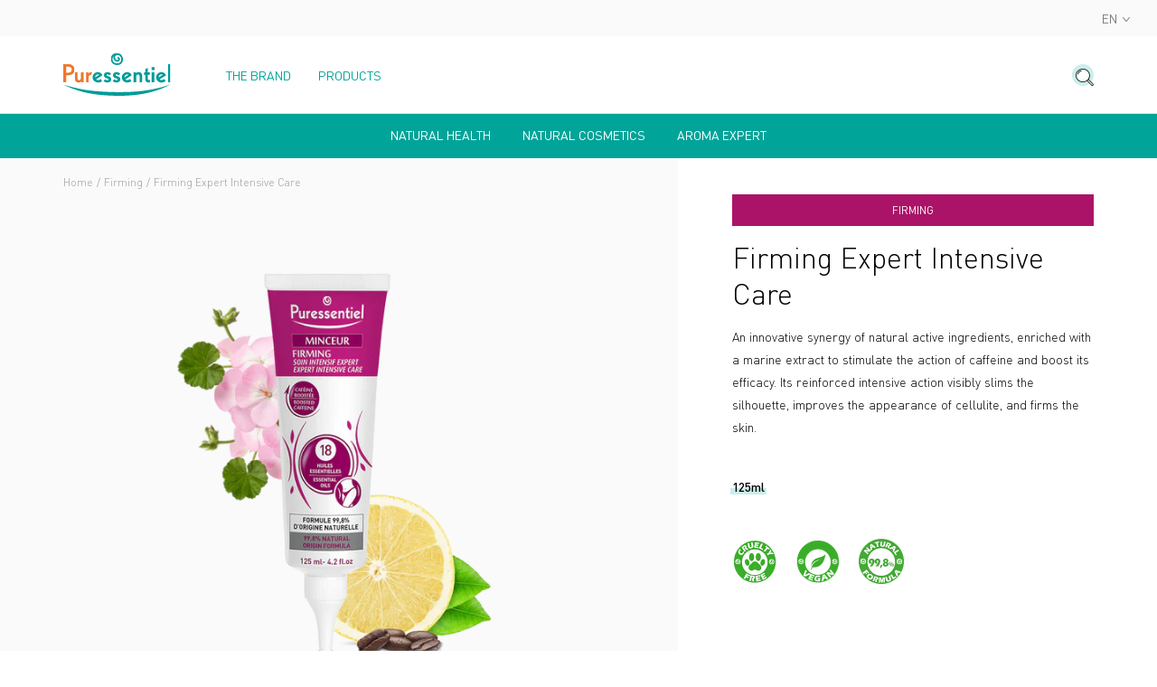

--- FILE ---
content_type: text/html; charset=utf-8
request_url: https://corpo.puressentiel.com/collections/firming/products/firming-expert-intensive-care
body_size: 25630
content:
<!doctype html>
<!--[if IE 9]> <html class="ie9 no-js supports-no-cookies" lang="en"> <![endif]-->
<!--[if (gt IE 9)|!(IE)]><!--> <html class="no-js supports-no-cookies" lang="en"> <!--<![endif]-->
<head>

  <meta charset="utf-8" />
  <meta http-equiv="X-UA-Compatible" content="IE=edge" />
  <meta name="viewport" content="width=device-width, initial-scale=1.0, user-scalable=no" />

  

  <link rel="canonical" href="https://corpo.puressentiel.com/products/firming-expert-intensive-care">

  <link rel="alternate" hreflang="x-default" href="https://corpo.puressentiel.com/fr"/>
  <link rel="alternate" hreflang="fr-FR" href="https://fr.puressentiel.com"/>
  <link rel="alternate" hreflang="fr-BE" href="https://be.puressentiel.com/fr"/>
  <link rel="alternate" hreflang="de-DE" href="https://de.puressentiel.com"/>
  <link rel="alternate" hreflang="nl-BE" href="https://be.puressentiel.com/nl"/>
  <link rel="alternate" hreflang="fr-CA" href="https://ca.puressentiel.com/fr"/>
  <link rel="alternate" hreflang="en-CA" href="https://ca.puressentiel.com/en"/>
  <link rel="alternate" hreflang="fr-CH" href="https://ch.puressentiel.com/fr"/>
  <link rel="alternate" hreflang="de-CH" href="https://ch.puressentiel.com/de"/>
  <link rel="alternate" hreflang="en-GB" href="https://uk.puressentiel.com"/>
  <link rel="alternate" hreflang="it-IT" href="https://it.puressentiel.com"/>
  <link rel="alternate" hreflang="pt-PT" href="https://pt.puressentiel.com"/>

  

  
    <link rel="shortcut icon" href="//corpo.puressentiel.com/cdn/shop/files/favicon-32x32px-01_32x32.png?v=1623337147" type="image/png">
  
<title>Firming Expert Intensive Care | Natural Health | Puressentiel Corpo</title><meta name="description" content="An innovative synergy of natural active ingredients, enriched with a marine extract to stimulate the action of caffeine and boost its efficacy. Its reinforced intensive action visibly slims the silhouette, improves the appearance of cellulite, and firms the skin." />


<meta property="og:site_name" content="Puressentiel Corpo">
<meta property="og:url" content="https://corpo.puressentiel.com/products/firming-expert-intensive-care">
<meta property="og:title" content="Firming Expert Intensive Care">
<meta property="og:type" content="product">
<meta property="og:description" content="An innovative synergy of natural active ingredients, enriched with a marine extract to stimulate the action of caffeine and boost its efficacy. Its reinforced intensive action visibly slims the silhouette, improves the appearance of cellulite, and firms the skin."><meta property="product:availability" content="instock">
  <meta property="product:price:amount" content="29,99">
  <meta property="product:price:currency" content="EUR"><meta property="og:image" content="http://corpo.puressentiel.com/cdn/shop/products/PURESSENTIEL_minceur_soin-intensif_FR_2019_MIRUMV3_1200x600_crop_center.png?v=1638440427">
      <meta property="og:image:secure_url" content="https://corpo.puressentiel.com/cdn/shop/products/PURESSENTIEL_minceur_soin-intensif_FR_2019_MIRUMV3_1200x600_crop_center.png?v=1638440427">
      <meta property="og:image:width" content="1200">
      <meta property="og:image:height" content="600">
      <meta property="og:image:alt" content="Firming Expert Intensive Care">

<meta name="twitter:site" content="@">
<meta name="twitter:card" content="summary_large_image">
<meta name="twitter:title" content="Firming Expert Intensive Care">
<meta name="twitter:description" content="An innovative synergy of natural active ingredients, enriched with a marine extract to stimulate the action of caffeine and boost its efficacy. Its reinforced intensive action visibly slims the silhouette, improves the appearance of cellulite, and firms the skin.">


  
<link type="text/css" href="//corpo.puressentiel.com/cdn/shop/t/4/assets/vendors@theme.min.css?v=110525250804076492901670344484" rel="stylesheet">
<link type="text/css" href="//corpo.puressentiel.com/cdn/shop/t/4/assets/theme.min.css?v=71768150671636215941698942007" rel="stylesheet">
<link rel="prefetch" href="//corpo.puressentiel.com/cdn/shop/t/4/assets/vendors@checkout.min.css?v=97224379743283099321677596177" as="style">
<link rel="prefetch" href="//corpo.puressentiel.com/cdn/shop/t/4/assets/checkout.min.css?v=175904766491280038101670344484" as="style">
<link rel="prefetch" href="//corpo.puressentiel.com/cdn/shop/t/4/assets/gift_card.min.css?v=29547039375049969121670344485" as="style">

<script>
    document.documentElement.className = document.documentElement.className.replace('no-js', 'js');

    window.theme = {
      strings: {
        addToCart: "Add to cart",
        addToCartShort: "Ajouter to cart",
        success: " Product added!",
        outOfStock: "Out of stock",
        unavailable: " Unavailable",
        emailAlert: " Email alert",
        product: " product",
        products: " products",
        fullView: "See the product sheet",
        samplesLabel: "3 échantillons offerts",
        samplesSelect: "Sélectionner",
        samplesEdit: "Modifier",
        gift: " Free",
        gifts: " Free",
        bundleLabel: "Composition du kit"
      },
      shopName: "puressentiel-corpo",
      shopLocale: "en",
      shopPermanentDomain: "puressentiel-corpo",
      shopMarket: "WORLD",
      cartDetails: {"note":null,"attributes":{},"original_total_price":0,"total_price":0,"total_discount":0,"total_weight":0.0,"item_count":0,"items":[],"requires_shipping":false,"currency":"EUR","items_subtotal_price":0,"cart_level_discount_applications":[],"checkout_charge_amount":0},
      cartCount:0,
      moneyFormat: "€{{amount_with_comma_separator}}",
      moneyWithCurrencyFormat: "€{{amount_with_comma_separator}} EUR",
      rootUrl: "",
      samples: false,
      gifts: false,
      gifts_tags: false,
      
    };
  </script>

  
<script type="text/javascript" src="//corpo.puressentiel.com/cdn/shop/t/4/assets/vendors@checkout@theme.min.js?v=132972169631647746331693478119" defer="defer"></script>
<script type="text/javascript" src="//corpo.puressentiel.com/cdn/shop/t/4/assets/vendors@theme.min.js?v=167956248255480056581676045452" defer="defer"></script>
<script type="text/javascript" src="//corpo.puressentiel.com/cdn/shop/t/4/assets/theme.min.js?v=82569165287169009241681219198" defer="defer"></script>
<link rel="prefetch" href="//corpo.puressentiel.com/cdn/shop/t/4/assets/vendors@checkout.min.js?v=25252612978801761851683647302" as="script">
<link rel="prefetch" href="//corpo.puressentiel.com/cdn/shop/t/4/assets/checkout.min.js?v=136500217202983639711670344484" as="script">
<link rel="prefetch" href="//corpo.puressentiel.com/cdn/shop/t/4/assets/gift_card.min.js?v=111603181540343972631670344486" as="script">


  <script>window.performance && window.performance.mark && window.performance.mark('shopify.content_for_header.start');</script><meta id="shopify-digital-wallet" name="shopify-digital-wallet" content="/57724698797/digital_wallets/dialog">
<meta name="shopify-checkout-api-token" content="f5aec4f9bf25e5cc2dc7517ff6119f49">
<meta id="in-context-paypal-metadata" data-shop-id="57724698797" data-venmo-supported="false" data-environment="production" data-locale="en_US" data-paypal-v4="true" data-currency="EUR">
<link rel="alternate" hreflang="x-default" href="https://corpo.puressentiel.com/products/firming-expert-intensive-care">
<link rel="alternate" hreflang="en-FR" href="https://corpo.puressentiel.com/products/firming-expert-intensive-care">
<link rel="alternate" hreflang="zh-Hans-FR" href="https://corpo.puressentiel.com/zh/products/firming-expert-intensive-care">
<link rel="alternate" hreflang="fr-FR" href="https://corpo.puressentiel.com/fr/products/firming-expert-intensive-care">
<link rel="alternate" type="application/json+oembed" href="https://corpo.puressentiel.com/products/firming-expert-intensive-care.oembed">
<script async="async" src="/checkouts/internal/preloads.js?locale=en-FR"></script>
<script id="shopify-features" type="application/json">{"accessToken":"f5aec4f9bf25e5cc2dc7517ff6119f49","betas":["rich-media-storefront-analytics"],"domain":"corpo.puressentiel.com","predictiveSearch":true,"shopId":57724698797,"locale":"en"}</script>
<script>var Shopify = Shopify || {};
Shopify.shop = "puressentiel-corpo.myshopify.com";
Shopify.locale = "en";
Shopify.currency = {"active":"EUR","rate":"1.0"};
Shopify.country = "FR";
Shopify.theme = {"name":"Puressentiel","id":128148701357,"schema_name":"Puressentiel","schema_version":"1.0.0","theme_store_id":null,"role":"main"};
Shopify.theme.handle = "null";
Shopify.theme.style = {"id":null,"handle":null};
Shopify.cdnHost = "corpo.puressentiel.com/cdn";
Shopify.routes = Shopify.routes || {};
Shopify.routes.root = "/";</script>
<script type="module">!function(o){(o.Shopify=o.Shopify||{}).modules=!0}(window);</script>
<script>!function(o){function n(){var o=[];function n(){o.push(Array.prototype.slice.apply(arguments))}return n.q=o,n}var t=o.Shopify=o.Shopify||{};t.loadFeatures=n(),t.autoloadFeatures=n()}(window);</script>
<script id="shop-js-analytics" type="application/json">{"pageType":"product"}</script>
<script defer="defer" async type="module" src="//corpo.puressentiel.com/cdn/shopifycloud/shop-js/modules/v2/client.init-shop-cart-sync_BApSsMSl.en.esm.js"></script>
<script defer="defer" async type="module" src="//corpo.puressentiel.com/cdn/shopifycloud/shop-js/modules/v2/chunk.common_CBoos6YZ.esm.js"></script>
<script type="module">
  await import("//corpo.puressentiel.com/cdn/shopifycloud/shop-js/modules/v2/client.init-shop-cart-sync_BApSsMSl.en.esm.js");
await import("//corpo.puressentiel.com/cdn/shopifycloud/shop-js/modules/v2/chunk.common_CBoos6YZ.esm.js");

  window.Shopify.SignInWithShop?.initShopCartSync?.({"fedCMEnabled":true,"windoidEnabled":true});

</script>
<script>(function() {
  var isLoaded = false;
  function asyncLoad() {
    if (isLoaded) return;
    isLoaded = true;
    var urls = ["\/\/searchserverapi.com\/widgets\/shopify\/init.js?a=5e4V5a3a0Z\u0026shop=puressentiel-corpo.myshopify.com"];
    for (var i = 0; i < urls.length; i++) {
      var s = document.createElement('script');
      s.type = 'text/javascript';
      s.async = true;
      s.src = urls[i];
      var x = document.getElementsByTagName('script')[0];
      x.parentNode.insertBefore(s, x);
    }
  };
  if(window.attachEvent) {
    window.attachEvent('onload', asyncLoad);
  } else {
    window.addEventListener('load', asyncLoad, false);
  }
})();</script>
<script id="__st">var __st={"a":57724698797,"offset":-18000,"reqid":"41396f3e-ad01-4b75-948a-02f9866cdc1f-1768842979","pageurl":"corpo.puressentiel.com\/collections\/firming\/products\/firming-expert-intensive-care","u":"67b9522432f2","p":"product","rtyp":"product","rid":7063467884717};</script>
<script>window.ShopifyPaypalV4VisibilityTracking = true;</script>
<script id="captcha-bootstrap">!function(){'use strict';const t='contact',e='account',n='new_comment',o=[[t,t],['blogs',n],['comments',n],[t,'customer']],c=[[e,'customer_login'],[e,'guest_login'],[e,'recover_customer_password'],[e,'create_customer']],r=t=>t.map((([t,e])=>`form[action*='/${t}']:not([data-nocaptcha='true']) input[name='form_type'][value='${e}']`)).join(','),a=t=>()=>t?[...document.querySelectorAll(t)].map((t=>t.form)):[];function s(){const t=[...o],e=r(t);return a(e)}const i='password',u='form_key',d=['recaptcha-v3-token','g-recaptcha-response','h-captcha-response',i],f=()=>{try{return window.sessionStorage}catch{return}},m='__shopify_v',_=t=>t.elements[u];function p(t,e,n=!1){try{const o=window.sessionStorage,c=JSON.parse(o.getItem(e)),{data:r}=function(t){const{data:e,action:n}=t;return t[m]||n?{data:e,action:n}:{data:t,action:n}}(c);for(const[e,n]of Object.entries(r))t.elements[e]&&(t.elements[e].value=n);n&&o.removeItem(e)}catch(o){console.error('form repopulation failed',{error:o})}}const l='form_type',E='cptcha';function T(t){t.dataset[E]=!0}const w=window,h=w.document,L='Shopify',v='ce_forms',y='captcha';let A=!1;((t,e)=>{const n=(g='f06e6c50-85a8-45c8-87d0-21a2b65856fe',I='https://cdn.shopify.com/shopifycloud/storefront-forms-hcaptcha/ce_storefront_forms_captcha_hcaptcha.v1.5.2.iife.js',D={infoText:'Protected by hCaptcha',privacyText:'Privacy',termsText:'Terms'},(t,e,n)=>{const o=w[L][v],c=o.bindForm;if(c)return c(t,g,e,D).then(n);var r;o.q.push([[t,g,e,D],n]),r=I,A||(h.body.append(Object.assign(h.createElement('script'),{id:'captcha-provider',async:!0,src:r})),A=!0)});var g,I,D;w[L]=w[L]||{},w[L][v]=w[L][v]||{},w[L][v].q=[],w[L][y]=w[L][y]||{},w[L][y].protect=function(t,e){n(t,void 0,e),T(t)},Object.freeze(w[L][y]),function(t,e,n,w,h,L){const[v,y,A,g]=function(t,e,n){const i=e?o:[],u=t?c:[],d=[...i,...u],f=r(d),m=r(i),_=r(d.filter((([t,e])=>n.includes(e))));return[a(f),a(m),a(_),s()]}(w,h,L),I=t=>{const e=t.target;return e instanceof HTMLFormElement?e:e&&e.form},D=t=>v().includes(t);t.addEventListener('submit',(t=>{const e=I(t);if(!e)return;const n=D(e)&&!e.dataset.hcaptchaBound&&!e.dataset.recaptchaBound,o=_(e),c=g().includes(e)&&(!o||!o.value);(n||c)&&t.preventDefault(),c&&!n&&(function(t){try{if(!f())return;!function(t){const e=f();if(!e)return;const n=_(t);if(!n)return;const o=n.value;o&&e.removeItem(o)}(t);const e=Array.from(Array(32),(()=>Math.random().toString(36)[2])).join('');!function(t,e){_(t)||t.append(Object.assign(document.createElement('input'),{type:'hidden',name:u})),t.elements[u].value=e}(t,e),function(t,e){const n=f();if(!n)return;const o=[...t.querySelectorAll(`input[type='${i}']`)].map((({name:t})=>t)),c=[...d,...o],r={};for(const[a,s]of new FormData(t).entries())c.includes(a)||(r[a]=s);n.setItem(e,JSON.stringify({[m]:1,action:t.action,data:r}))}(t,e)}catch(e){console.error('failed to persist form',e)}}(e),e.submit())}));const S=(t,e)=>{t&&!t.dataset[E]&&(n(t,e.some((e=>e===t))),T(t))};for(const o of['focusin','change'])t.addEventListener(o,(t=>{const e=I(t);D(e)&&S(e,y())}));const B=e.get('form_key'),M=e.get(l),P=B&&M;t.addEventListener('DOMContentLoaded',(()=>{const t=y();if(P)for(const e of t)e.elements[l].value===M&&p(e,B);[...new Set([...A(),...v().filter((t=>'true'===t.dataset.shopifyCaptcha))])].forEach((e=>S(e,t)))}))}(h,new URLSearchParams(w.location.search),n,t,e,['guest_login'])})(!0,!0)}();</script>
<script integrity="sha256-4kQ18oKyAcykRKYeNunJcIwy7WH5gtpwJnB7kiuLZ1E=" data-source-attribution="shopify.loadfeatures" defer="defer" src="//corpo.puressentiel.com/cdn/shopifycloud/storefront/assets/storefront/load_feature-a0a9edcb.js" crossorigin="anonymous"></script>
<script data-source-attribution="shopify.dynamic_checkout.dynamic.init">var Shopify=Shopify||{};Shopify.PaymentButton=Shopify.PaymentButton||{isStorefrontPortableWallets:!0,init:function(){window.Shopify.PaymentButton.init=function(){};var t=document.createElement("script");t.src="https://corpo.puressentiel.com/cdn/shopifycloud/portable-wallets/latest/portable-wallets.en.js",t.type="module",document.head.appendChild(t)}};
</script>
<script data-source-attribution="shopify.dynamic_checkout.buyer_consent">
  function portableWalletsHideBuyerConsent(e){var t=document.getElementById("shopify-buyer-consent"),n=document.getElementById("shopify-subscription-policy-button");t&&n&&(t.classList.add("hidden"),t.setAttribute("aria-hidden","true"),n.removeEventListener("click",e))}function portableWalletsShowBuyerConsent(e){var t=document.getElementById("shopify-buyer-consent"),n=document.getElementById("shopify-subscription-policy-button");t&&n&&(t.classList.remove("hidden"),t.removeAttribute("aria-hidden"),n.addEventListener("click",e))}window.Shopify?.PaymentButton&&(window.Shopify.PaymentButton.hideBuyerConsent=portableWalletsHideBuyerConsent,window.Shopify.PaymentButton.showBuyerConsent=portableWalletsShowBuyerConsent);
</script>
<script data-source-attribution="shopify.dynamic_checkout.cart.bootstrap">document.addEventListener("DOMContentLoaded",(function(){function t(){return document.querySelector("shopify-accelerated-checkout-cart, shopify-accelerated-checkout")}if(t())Shopify.PaymentButton.init();else{new MutationObserver((function(e,n){t()&&(Shopify.PaymentButton.init(),n.disconnect())})).observe(document.body,{childList:!0,subtree:!0})}}));
</script>
<script id='scb4127' type='text/javascript' async='' src='https://corpo.puressentiel.com/cdn/shopifycloud/privacy-banner/storefront-banner.js'></script><link id="shopify-accelerated-checkout-styles" rel="stylesheet" media="screen" href="https://corpo.puressentiel.com/cdn/shopifycloud/portable-wallets/latest/accelerated-checkout-backwards-compat.css" crossorigin="anonymous">
<style id="shopify-accelerated-checkout-cart">
        #shopify-buyer-consent {
  margin-top: 1em;
  display: inline-block;
  width: 100%;
}

#shopify-buyer-consent.hidden {
  display: none;
}

#shopify-subscription-policy-button {
  background: none;
  border: none;
  padding: 0;
  text-decoration: underline;
  font-size: inherit;
  cursor: pointer;
}

#shopify-subscription-policy-button::before {
  box-shadow: none;
}

      </style>

<script>window.performance && window.performance.mark && window.performance.mark('shopify.content_for_header.end');</script>
<script>
  
    window.dataLayer = window.dataLayer || [];
  

  
    dataLayer.push({
      'category_event': 'Page(s) : Produit'
    });
  

  
</script>


    <!-- Google Tag Manager -->
<script>(function(w,d,s,l,i){w[l]=w[l]||[];w[l].push({'gtm.start':

new Date().getTime(),event:'gtm.js'});var f=d.getElementsByTagName(s)[0],

j=d.createElement(s),dl=l!='dataLayer'?'&l='+l:'';j.async=true;j.src=

'https://www.googletagmanager.com/gtm.js?id='+i+dl;f.parentNode.insertBefore(j,f);

})(window,document,'script','dataLayer','GTM-NPN9MP3');</script>
<!-- End Google Tag Manager -->
<meta name="facebook-domain-verification" content="rmn2dyimdxppiakrjj4731ch0lb2qw">

<script src="//searchserverapi.com/widgets/shopify/init.js?a=4G6B3t1W0y"></script>
<script type="text/javascript">
      window.isense_gdpr_privacy_policy_text = "Privacy Policy";
      window.isense_gdpr_accept_button_text = "ACCEPT";
      window.isense_gdpr_close_button_text = "Close";
      window.isense_gdpr_change_cookies_text = "SETTINGS";
      window.isense_gdpr_text = "This website uses cookies to ensure you get the best experience on our website.";

      window.isense_gdpr_strict_cookies_checkbox = "Strictly Required Cookies";
      window.isense_gdpr_strict_cookies_text = "These cookies are required for the website to run and cannot be switched off. Such cookies are only set in response to actions made by you such as language, currency, login session, privacy preferences. You can set your browser to block these cookies but this might affect the way our site is working. Find out more \u003ca href=\"\/pages\/cookies-privacy-policy\"\u003ehere\u003c\/a\u003e.";

      window.isense_gdpr_analytics_cookies_checkbox = "Analytics and Statistics";
      window.isense_gdpr_analytics_cookies_text = "These cookies allow us to measure visitors traffic and see traffic sources by collecting information in data sets. They also help us understand which products and actions are more popular than others. Find out more \u003ca href=\"\/pages\/cookies-privacy-policy\"\u003ehere\u003c\/a\u003e.";

      window.isense_gdpr_marketing_cookies_checkbox = "Marketing and Retargeting";
      window.isense_gdpr_marketing_cookies_text = "These cookies are usually set by our marketing and advertising partners. They may be used by them to build a profile of your interest and later show you relevant ads. If you do not allow these cookies you will not experience targeted ads for your interests. Find out more \u003ca href=\"\/pages\/cookies-privacy-policy\"\u003ehere\u003c\/a\u003e.";

      window.isense_gdpr_functionality_cookies_checkbox = "Functionality Cookies";
      window.isense_gdpr_functionality_cookies_text = "These cookies enable our website to offer additional functions and personal settings. They can be set by us or by third-party service providers that we have placed on our pages. If you do not allow these cookies, these or some of these services may not work properly.";

      window.isense_gdpr_popup_header = "Choose Type of Cookies You Accept Using";
      window.isense_gdpr_dismiss_button_text = "Close";

      window.isense_gdpr_accept_selected_button_text = "Accept Selected";
      window.isense_gdpr_accept_all_button_text = "Accept All";

      window.isense_gdpr_data_collection_text = "*By clicking on the above buttons, I give my consent on collecting my IP and email (if registered). For more check \u003ca href='https:\/\/puressentiel-corpo.myshopify.com\/pages\/gdpr-compliance-1'\u003eGDPR Compliance\u003c\/a\u003e";
    </script><!-- BEGIN app block: shopify://apps/t-lab-ai-language-translate/blocks/custom_translations/b5b83690-efd4-434d-8c6a-a5cef4019faf --><!-- BEGIN app snippet: custom_translation_scripts --><script>
(()=>{var o=/\([0-9]+?\)$/,M=/\r?\n|\r|\t|\xa0|\u200B|\u200E|&nbsp;| /g,v=/<\/?[a-z][\s\S]*>/i,t=/^(https?:\/\/|\/\/)[^\s/$.?#].[^\s]*$/i,k=/\{\{\s*([a-zA-Z_]\w*)\s*\}\}/g,p=/\{\{\s*([a-zA-Z_]\w*)\s*\}\}/,r=/^(https:)?\/\/cdn\.shopify\.com\/(.+)\.(png|jpe?g|gif|webp|svgz?|bmp|tiff?|ico|avif)/i,e=/^(https:)?\/\/cdn\.shopify\.com/i,a=/\b(?:https?|ftp)?:?\/\/?[^\s\/]+\/[^\s]+\.(?:png|jpe?g|gif|webp|svgz?|bmp|tiff?|ico|avif)\b/i,I=/url\(['"]?(.*?)['"]?\)/,m="__label:",i=document.createElement("textarea"),u={t:["src","data-src","data-source","data-href","data-zoom","data-master","data-bg","base-src"],i:["srcset","data-srcset"],o:["href","data-href"],u:["href","data-href","data-src","data-zoom"]},g=new Set(["img","picture","button","p","a","input"]),h=16.67,s=function(n){return n.nodeType===Node.ELEMENT_NODE},c=function(n){return n.nodeType===Node.TEXT_NODE};function w(n){return r.test(n.trim())||a.test(n.trim())}function b(n){return(n=>(n=n.trim(),t.test(n)))(n)||e.test(n.trim())}var l=function(n){return!n||0===n.trim().length};function j(n){return i.innerHTML=n,i.value}function T(n){return A(j(n))}function A(n){return n.trim().replace(o,"").replace(M,"").trim()}var _=1e3;function D(n){n=n.trim().replace(M,"").replace(/&amp;/g,"&").replace(/&gt;/g,">").replace(/&lt;/g,"<").trim();return n.length>_?N(n):n}function E(n){return n.trim().toLowerCase().replace(/^https:/i,"")}function N(n){for(var t=5381,r=0;r<n.length;r++)t=(t<<5)+t^n.charCodeAt(r);return(t>>>0).toString(36)}function f(n){for(var t=document.createElement("template"),r=(t.innerHTML=n,["SCRIPT","IFRAME","OBJECT","EMBED","LINK","META"]),e=/^(on\w+|srcdoc|style)$/i,a=document.createTreeWalker(t.content,NodeFilter.SHOW_ELEMENT),i=a.nextNode();i;i=a.nextNode()){var o=i;if(r.includes(o.nodeName))o.remove();else for(var u=o.attributes.length-1;0<=u;--u)e.test(o.attributes[u].name)&&o.removeAttribute(o.attributes[u].name)}return t.innerHTML}function d(n,t,r){void 0===r&&(r=20);for(var e=n,a=0;e&&e.parentElement&&a<r;){for(var i=e.parentElement,o=0,u=t;o<u.length;o++)for(var s=u[o],c=0,l=s.l;c<l.length;c++){var f=l[c];switch(f.type){case"class":for(var d=0,v=i.classList;d<v.length;d++){var p=v[d];if(f.value.test(p))return s.label}break;case"id":if(i.id&&f.value.test(i.id))return s.label;break;case"attribute":if(i.hasAttribute(f.name)){if(!f.value)return s.label;var m=i.getAttribute(f.name);if(m&&f.value.test(m))return s.label}}}e=i,a++}return"unknown"}function y(n,t){var r,e,a;"function"==typeof window.fetch&&"AbortController"in window?(r=new AbortController,e=setTimeout(function(){return r.abort()},3e3),fetch(n,{credentials:"same-origin",signal:r.signal}).then(function(n){return clearTimeout(e),n.ok?n.json():Promise.reject(n)}).then(t).catch(console.error)):((a=new XMLHttpRequest).onreadystatechange=function(){4===a.readyState&&200===a.status&&t(JSON.parse(a.responseText))},a.open("GET",n,!0),a.timeout=3e3,a.send())}function O(){var l=/([^\s]+)\.(png|jpe?g|gif|webp|svgz?|bmp|tiff?|ico|avif)$/i,f=/_(\{width\}x*|\{width\}x\{height\}|\d{3,4}x\d{3,4}|\d{3,4}x|x\d{3,4}|pinco|icon|thumb|small|compact|medium|large|grande|original|master)(_crop_\w+)*(@[2-3]x)*(.progressive)*$/i,d=/^(https?|ftp|file):\/\//i;function r(n){var t,r="".concat(n.path).concat(n.v).concat(null!=(r=n.size)?r:"",".").concat(n.p);return n.m&&(r="".concat(n.path).concat(n.m,"/").concat(n.v).concat(null!=(t=n.size)?t:"",".").concat(n.p)),n.host&&(r="".concat(null!=(t=n.protocol)?t:"","//").concat(n.host).concat(r)),n.g&&(r+=n.g),r}return{h:function(n){var t=!0,r=(d.test(n)||n.startsWith("//")||(t=!1,n="https://example.com"+n),t);n.startsWith("//")&&(r=!1,n="https:"+n);try{new URL(n)}catch(n){return null}var e,a,i,o,u,s,n=new URL(n),c=n.pathname.split("/").filter(function(n){return n});return c.length<1||(a=c.pop(),e=null!=(e=c.pop())?e:null,null===(a=a.match(l)))?null:(s=a[1],a=a[2],i=s.match(f),o=s,(u=null)!==i&&(o=s.substring(0,i.index),u=i[0]),s=0<c.length?"/"+c.join("/")+"/":"/",{protocol:r?n.protocol:null,host:t?n.host:null,path:s,g:n.search,m:e,v:o,size:u,p:a,version:n.searchParams.get("v"),width:n.searchParams.get("width")})},T:r,S:function(n){return(n.m?"/".concat(n.m,"/"):"/").concat(n.v,".").concat(n.p)},M:function(n){return(n.m?"/".concat(n.m,"/"):"/").concat(n.v,".").concat(n.p,"?v=").concat(n.version||"0")},k:function(n,t){return r({protocol:t.protocol,host:t.host,path:t.path,g:t.g,m:t.m,v:t.v,size:n.size,p:t.p,version:t.version,width:t.width})}}}var x,S,C={},H={};function q(p,n){var m=new Map,g=new Map,i=new Map,r=new Map,e=new Map,a=new Map,o=new Map,u=function(n){return n.toLowerCase().replace(/[\s\W_]+/g,"")},s=new Set(n.A.map(u)),c=0,l=!1,f=!1,d=O();function v(n,t,r){s.has(u(n))||n&&t&&(r.set(n,t),l=!0)}function t(n,t){if(n&&n.trim()&&0!==m.size){var r=A(n),e=H[r];if(e&&(p.log("dictionary",'Overlapping text: "'.concat(n,'" related to html: "').concat(e,'"')),t)&&(n=>{if(n)for(var t=h(n.outerHTML),r=t._,e=(t.I||(r=0),n.parentElement),a=0;e&&a<5;){var i=h(e.outerHTML),o=i.I,i=i._;if(o){if(p.log("dictionary","Ancestor depth ".concat(a,": overlap score=").concat(i.toFixed(3),", base=").concat(r.toFixed(3))),r<i)return 1;if(i<r&&0<r)return}e=e.parentElement,a++}})(t))p.log("dictionary",'Skipping text translation for "'.concat(n,'" because an ancestor HTML translation exists'));else{e=m.get(r);if(e)return e;var a=n;if(a&&a.trim()&&0!==g.size){for(var i,o,u,s=g.entries(),c=s.next();!c.done;){var l=c.value[0],f=c.value[1],d=a.trim().match(l);if(d&&1<d.length){i=l,o=f,u=d;break}c=s.next()}if(i&&o&&u){var v=u.slice(1),t=o.match(k);if(t&&t.length===v.length)return t.reduce(function(n,t,r){return n.replace(t,v[r])},o)}}}}return null}function h(n){var r,e,a;return!n||!n.trim()||0===i.size?{I:null,_:0}:(r=D(n),a=0,(e=null)!=(n=i.get(r))?{I:n,_:1}:(i.forEach(function(n,t){-1!==t.indexOf(r)&&(t=r.length/t.length,a<t)&&(a=t,e=n)}),{I:e,_:a}))}function w(n){return n&&n.trim()&&0!==i.size&&(n=D(n),null!=(n=i.get(n)))?n:null}function b(n){if(n&&n.trim()&&0!==r.size){var t=E(n),t=r.get(t);if(t)return t;t=d.h(n);if(t){n=d.M(t).toLowerCase(),n=r.get(n);if(n)return n;n=d.S(t).toLowerCase(),t=r.get(n);if(t)return t}}return null}function T(n){return!n||!n.trim()||0===e.size||void 0===(n=e.get(A(n)))?null:n}function y(n){return!n||!n.trim()||0===a.size||void 0===(n=a.get(E(n)))?null:n}function x(n){var t;return!n||!n.trim()||0===o.size?null:null!=(t=o.get(A(n)))?t:(t=D(n),void 0!==(n=o.get(t))?n:null)}function S(){var n={j:m,D:g,N:i,O:r,C:e,H:a,q:o,L:l,R:c,F:C};return JSON.stringify(n,function(n,t){return t instanceof Map?Object.fromEntries(t.entries()):t})}return{J:function(n,t){v(n,t,m)},U:function(n,t){n&&t&&(n=new RegExp("^".concat(n,"$"),"s"),g.set(n,t),l=!0)},$:function(n,t){var r;n!==t&&(v((r=j(r=n).trim().replace(M,"").trim()).length>_?N(r):r,t,i),c=Math.max(c,n.length))},P:function(n,t){v(n,t,r),(n=d.h(n))&&(v(d.M(n).toLowerCase(),t,r),v(d.S(n).toLowerCase(),t,r))},G:function(n,t){v(n.replace("[img-alt]","").replace(M,"").trim(),t,e)},B:function(n,t){v(n,t,a)},W:function(n,t){f=!0,v(n,t,o)},V:function(){return p.log("dictionary","Translation dictionaries: ",S),i.forEach(function(n,r){m.forEach(function(n,t){r!==t&&-1!==r.indexOf(t)&&(C[t]=A(n),H[t]=r)})}),p.log("dictionary","appliedTextTranslations: ",JSON.stringify(C)),p.log("dictionary","overlappingTexts: ",JSON.stringify(H)),{L:l,Z:f,K:t,X:w,Y:b,nn:T,tn:y,rn:x}}}}function z(n,t,r){function f(n,t){t=n.split(t);return 2===t.length?t[1].trim()?t:[t[0]]:[n]}var d=q(r,t);return n.forEach(function(n){if(n){var c,l=n.name,n=n.value;if(l&&n){if("string"==typeof n)try{c=JSON.parse(n)}catch(n){return void r.log("dictionary","Invalid metafield JSON for "+l,function(){return String(n)})}else c=n;c&&Object.keys(c).forEach(function(e){if(e){var n,t,r,a=c[e];if(a)if(e!==a)if(l.includes("judge"))r=T(e),d.W(r,a);else if(e.startsWith("[img-alt]"))d.G(e,a);else if(e.startsWith("[img-src]"))n=E(e.replace("[img-src]","")),d.P(n,a);else if(v.test(e))d.$(e,a);else if(w(e))n=E(e),d.P(n,a);else if(b(e))r=E(e),d.B(r,a);else if("/"===(n=(n=e).trim())[0]&&"/"!==n[1]&&(r=E(e),d.B(r,a),r=T(e),d.J(r,a)),p.test(e))(s=(r=e).match(k))&&0<s.length&&(t=r.replace(/[-\/\\^$*+?.()|[\]]/g,"\\$&"),s.forEach(function(n){t=t.replace(n,"(.*)")}),d.U(t,a));else if(e.startsWith(m))r=a.replace(m,""),s=e.replace(m,""),d.J(T(s),r);else{if("product_tags"===l)for(var i=0,o=["_",":"];i<o.length;i++){var u=(n=>{if(e.includes(n)){var t=f(e,n),r=f(a,n);if(t.length===r.length)return t.forEach(function(n,t){n!==r[t]&&(d.J(T(n),r[t]),d.J(T("".concat(n,":")),"".concat(r[t],":")))}),{value:void 0}}})(o[i]);if("object"==typeof u)return u.value}var s=T(e);s!==a&&d.J(s,a)}}})}}}),d.V()}function L(y,x){var e=[{label:"judge-me",l:[{type:"class",value:/jdgm/i},{type:"id",value:/judge-me/i},{type:"attribute",name:"data-widget-name",value:/review_widget/i}]}],a=O();function S(r,n,e){n.forEach(function(n){var t=r.getAttribute(n);t&&(t=n.includes("href")?e.tn(t):e.K(t))&&r.setAttribute(n,t)})}function M(n,t,r){var e,a=n.getAttribute(t);a&&((e=i(a=E(a.split("&")[0]),r))?n.setAttribute(t,e):(e=r.tn(a))&&n.setAttribute(t,e))}function k(n,t,r){var e=n.getAttribute(t);e&&(e=((n,t)=>{var r=(n=n.split(",").filter(function(n){return null!=n&&""!==n.trim()}).map(function(n){var n=n.trim().split(/\s+/),t=n[0].split("?"),r=t[0],t=t[1],t=t?t.split("&"):[],e=((n,t)=>{for(var r=0;r<n.length;r++)if(t(n[r]))return n[r];return null})(t,function(n){return n.startsWith("v=")}),t=t.filter(function(n){return!n.startsWith("v=")}),n=n[1];return{url:r,version:e,en:t.join("&"),size:n}}))[0].url;if(r=i(r=n[0].version?"".concat(r,"?").concat(n[0].version):r,t)){var e=a.h(r);if(e)return n.map(function(n){var t=n.url,r=a.h(t);return r&&(t=a.k(r,e)),n.en&&(r=t.includes("?")?"&":"?",t="".concat(t).concat(r).concat(n.en)),t=n.size?"".concat(t," ").concat(n.size):t}).join(",")}})(e,r))&&n.setAttribute(t,e)}function i(n,t){var r=a.h(n);return null===r?null:(n=t.Y(n))?null===(n=a.h(n))?null:a.k(r,n):(n=a.S(r),null===(t=t.Y(n))||null===(n=a.h(t))?null:a.k(r,n))}function A(n,t,r){var e,a,i,o;r.an&&(e=n,a=r.on,u.o.forEach(function(n){var t=e.getAttribute(n);if(!t)return!1;!t.startsWith("/")||t.startsWith("//")||t.startsWith(a)||(t="".concat(a).concat(t),e.setAttribute(n,t))})),i=n,r=u.u.slice(),o=t,r.forEach(function(n){var t,r=i.getAttribute(n);r&&(w(r)?(t=o.Y(r))&&i.setAttribute(n,t):(t=o.tn(r))&&i.setAttribute(n,t))})}function _(t,r){var n,e,a,i,o;u.t.forEach(function(n){return M(t,n,r)}),u.i.forEach(function(n){return k(t,n,r)}),e="alt",a=r,(o=(n=t).getAttribute(e))&&((i=a.nn(o))?n.setAttribute(e,i):(i=a.K(o))&&n.setAttribute(e,i))}return{un:function(n){return!(!n||!s(n)||x.sn.includes((n=n).tagName.toLowerCase())||n.classList.contains("tl-switcher-container")||(n=n.parentNode)&&["SCRIPT","STYLE"].includes(n.nodeName.toUpperCase()))},cn:function(n){if(c(n)&&null!=(t=n.textContent)&&t.trim()){if(y.Z)if("judge-me"===d(n,e,5)){var t=y.rn(n.textContent);if(t)return void(n.textContent=j(t))}var r,t=y.K(n.textContent,n.parentElement||void 0);t&&(r=n.textContent.trim().replace(o,"").trim(),n.textContent=j(n.textContent.replace(r,t)))}},ln:function(n){if(!!l(n.textContent)||!n.innerHTML)return!1;if(y.Z&&"judge-me"===d(n,e,5)){var t=y.rn(n.innerHTML);if(t)return n.innerHTML=f(t),!0}t=y.X(n.innerHTML);return!!t&&(n.innerHTML=f(t),!0)},fn:function(n){var t,r,e,a,i,o,u,s,c,l;switch(S(n,["data-label","title"],y),n.tagName.toLowerCase()){case"span":S(n,["data-tooltip"],y);break;case"a":A(n,y,x);break;case"input":c=u=y,(l=(s=o=n).getAttribute("type"))&&("submit"===l||"button"===l)&&(l=s.getAttribute("value"),c=c.K(l))&&s.setAttribute("value",c),S(o,["placeholder"],u);break;case"textarea":S(n,["placeholder"],y);break;case"img":_(n,y);break;case"picture":for(var f=y,d=n.childNodes,v=0;v<d.length;v++){var p=d[v];if(p.tagName)switch(p.tagName.toLowerCase()){case"source":k(p,"data-srcset",f),k(p,"srcset",f);break;case"img":_(p,f)}}break;case"div":s=l=y,(u=o=c=n)&&(o=o.style.backgroundImage||o.getAttribute("data-bg")||"")&&"none"!==o&&(o=o.match(I))&&o[1]&&(o=o[1],s=s.Y(o))&&(u.style.backgroundImage='url("'.concat(s,'")')),a=c,i=l,["src","data-src","data-bg"].forEach(function(n){return M(a,n,i)}),["data-bgset"].forEach(function(n){return k(a,n,i)}),["data-href"].forEach(function(n){return S(a,[n],i)});break;case"button":r=y,(e=(t=n).getAttribute("value"))&&(r=r.K(e))&&t.setAttribute("value",r);break;case"iframe":e=y,(r=(t=n).getAttribute("src"))&&(e=e.tn(r))&&t.setAttribute("src",e);break;case"video":for(var m=n,g=y,h=["src"],w=0;w<h.length;w++){var b=h[w],T=m.getAttribute(b);T&&(T=g.tn(T))&&m.setAttribute(b,T)}}},getImageTranslation:function(n){return i(n,y)}}}function R(s,c,l){r=c.dn,e=new WeakMap;var r,e,a={add:function(n){var t=Date.now()+r;e.set(n,t)},has:function(n){var t=null!=(t=e.get(n))?t:0;return!(Date.now()>=t&&(e.delete(n),1))}},i=[],o=[],f=[],d=[],u=2*h,v=3*h;function p(n){var t,r,e;n&&(n.nodeType===Node.TEXT_NODE&&s.un(n.parentElement)?s.cn(n):s.un(n)&&(n=n,s.fn(n),t=g.has(n.tagName.toLowerCase())||(t=(t=n).getBoundingClientRect(),r=window.innerHeight||document.documentElement.clientHeight,e=window.innerWidth||document.documentElement.clientWidth,r=t.top<=r&&0<=t.top+t.height,e=t.left<=e&&0<=t.left+t.width,r&&e),a.has(n)||(t?i:o).push(n)))}function m(n){if(l.log("messageHandler","Processing element:",n),s.un(n)){var t=s.ln(n);if(a.add(n),!t){var r=n.childNodes;l.log("messageHandler","Child nodes:",r);for(var e=0;e<r.length;e++)p(r[e])}}}requestAnimationFrame(function n(){for(var t=performance.now();0<i.length;){var r=i.shift();if(r&&!a.has(r)&&m(r),performance.now()-t>=v)break}requestAnimationFrame(n)}),requestAnimationFrame(function n(){for(var t=performance.now();0<o.length;){var r=o.shift();if(r&&!a.has(r)&&m(r),performance.now()-t>=u)break}requestAnimationFrame(n)}),c.vn&&requestAnimationFrame(function n(){for(var t=performance.now();0<f.length;){var r=f.shift();if(r&&s.fn(r),performance.now()-t>=u)break}requestAnimationFrame(n)}),c.pn&&requestAnimationFrame(function n(){for(var t=performance.now();0<d.length;){var r=d.shift();if(r&&s.cn(r),performance.now()-t>=u)break}requestAnimationFrame(n)});var n={subtree:!0,childList:!0,attributes:c.vn,characterData:c.pn};new MutationObserver(function(n){l.log("observer","Observer:",n);for(var t=0;t<n.length;t++){var r=n[t];switch(r.type){case"childList":for(var e=r.addedNodes,a=0;a<e.length;a++)p(e[a]);var i=r.target.childNodes;if(i.length<=10)for(var o=0;o<i.length;o++)p(i[o]);break;case"attributes":var u=r.target;s.un(u)&&u&&f.push(u);break;case"characterData":c.pn&&(u=r.target)&&u.nodeType===Node.TEXT_NODE&&d.push(u)}}}).observe(document.documentElement,n)}void 0===window.TranslationLab&&(window.TranslationLab={}),window.TranslationLab.CustomTranslations=(x=(()=>{var a;try{a=window.localStorage.getItem("tlab_debug_mode")||null}catch(n){a=null}return{log:function(n,t){for(var r=[],e=2;e<arguments.length;e++)r[e-2]=arguments[e];!a||"observer"===n&&"all"===a||("all"===a||a===n||"custom"===n&&"custom"===a)&&(n=r.map(function(n){if("function"==typeof n)try{return n()}catch(n){return"Error generating parameter: ".concat(n.message)}return n}),console.log.apply(console,[t].concat(n)))}}})(),S=null,{init:function(n,t){n&&!n.isPrimaryLocale&&n.translationsMetadata&&n.translationsMetadata.length&&(0<(t=((n,t,r,e)=>{function a(n,t){for(var r=[],e=2;e<arguments.length;e++)r[e-2]=arguments[e];for(var a=0,i=r;a<i.length;a++){var o=i[a];if(o&&void 0!==o[n])return o[n]}return t}var i=window.localStorage.getItem("tlab_feature_options"),o=null;if(i)try{o=JSON.parse(i)}catch(n){e.log("dictionary","Invalid tlab_feature_options JSON",String(n))}var r=a("useMessageHandler",!0,o,i=r),u=a("messageHandlerCooldown",2e3,o,i),s=a("localizeUrls",!1,o,i),c=a("processShadowRoot",!1,o,i),l=a("attributesMutations",!1,o,i),f=a("processCharacterData",!1,o,i),d=a("excludedTemplates",[],o,i),o=a("phraseIgnoreList",[],o,i);return e.log("dictionary","useMessageHandler:",r),e.log("dictionary","messageHandlerCooldown:",u),e.log("dictionary","localizeUrls:",s),e.log("dictionary","processShadowRoot:",c),e.log("dictionary","attributesMutations:",l),e.log("dictionary","processCharacterData:",f),e.log("dictionary","excludedTemplates:",d),e.log("dictionary","phraseIgnoreList:",o),{sn:["html","head","meta","script","noscript","style","link","canvas","svg","g","path","ellipse","br","hr"],locale:n,on:t,gn:r,dn:u,an:s,hn:c,vn:l,pn:f,mn:d,A:o}})(n.locale,n.on,t,x)).mn.length&&t.mn.includes(n.template)||(n=z(n.translationsMetadata,t,x),S=L(n,t),n.L&&(t.gn&&R(S,t,x),window.addEventListener("DOMContentLoaded",function(){function e(n){n=/\/products\/(.+?)(\?.+)?$/.exec(n);return n?n[1]:null}var n,t,r,a;(a=document.querySelector(".cbb-frequently-bought-selector-label-name"))&&"true"!==a.getAttribute("translated")&&(n=e(window.location.pathname))&&(t="https://".concat(window.location.host,"/products/").concat(n,".json"),r="https://".concat(window.location.host).concat(window.Shopify.routes.root,"products/").concat(n,".json"),y(t,function(n){a.childNodes.forEach(function(t){t.textContent===n.product.title&&y(r,function(n){t.textContent!==n.product.title&&(t.textContent=n.product.title,a.setAttribute("translated","true"))})})}),document.querySelectorAll('[class*="cbb-frequently-bought-selector-link"]').forEach(function(t){var n,r;"true"!==t.getAttribute("translated")&&(n=t.getAttribute("href"))&&(r=e(n))&&y("https://".concat(window.location.host).concat(window.Shopify.routes.root,"products/").concat(r,".json"),function(n){t.textContent!==n.product.title&&(t.textContent=n.product.title,t.setAttribute("translated","true"))})}))}))))},getImageTranslation:function(n){return x.log("dictionary","translationManager: ",S),S?S.getImageTranslation(n):null}})})();
</script><!-- END app snippet -->

<script>
  (function() {
    var ctx = {
      locale: 'en',
      isPrimaryLocale: true,
      rootUrl: '',
      translationsMetadata: [{},{"name":"judge-me-product-review","value":null}],
      template: "product",
    };
    var settings = null;
    TranslationLab.CustomTranslations.init(ctx, settings);
  })()
</script>


<!-- END app block --><link href="https://monorail-edge.shopifysvc.com" rel="dns-prefetch">
<script>(function(){if ("sendBeacon" in navigator && "performance" in window) {try {var session_token_from_headers = performance.getEntriesByType('navigation')[0].serverTiming.find(x => x.name == '_s').description;} catch {var session_token_from_headers = undefined;}var session_cookie_matches = document.cookie.match(/_shopify_s=([^;]*)/);var session_token_from_cookie = session_cookie_matches && session_cookie_matches.length === 2 ? session_cookie_matches[1] : "";var session_token = session_token_from_headers || session_token_from_cookie || "";function handle_abandonment_event(e) {var entries = performance.getEntries().filter(function(entry) {return /monorail-edge.shopifysvc.com/.test(entry.name);});if (!window.abandonment_tracked && entries.length === 0) {window.abandonment_tracked = true;var currentMs = Date.now();var navigation_start = performance.timing.navigationStart;var payload = {shop_id: 57724698797,url: window.location.href,navigation_start,duration: currentMs - navigation_start,session_token,page_type: "product"};window.navigator.sendBeacon("https://monorail-edge.shopifysvc.com/v1/produce", JSON.stringify({schema_id: "online_store_buyer_site_abandonment/1.1",payload: payload,metadata: {event_created_at_ms: currentMs,event_sent_at_ms: currentMs}}));}}window.addEventListener('pagehide', handle_abandonment_event);}}());</script>
<script id="web-pixels-manager-setup">(function e(e,d,r,n,o){if(void 0===o&&(o={}),!Boolean(null===(a=null===(i=window.Shopify)||void 0===i?void 0:i.analytics)||void 0===a?void 0:a.replayQueue)){var i,a;window.Shopify=window.Shopify||{};var t=window.Shopify;t.analytics=t.analytics||{};var s=t.analytics;s.replayQueue=[],s.publish=function(e,d,r){return s.replayQueue.push([e,d,r]),!0};try{self.performance.mark("wpm:start")}catch(e){}var l=function(){var e={modern:/Edge?\/(1{2}[4-9]|1[2-9]\d|[2-9]\d{2}|\d{4,})\.\d+(\.\d+|)|Firefox\/(1{2}[4-9]|1[2-9]\d|[2-9]\d{2}|\d{4,})\.\d+(\.\d+|)|Chrom(ium|e)\/(9{2}|\d{3,})\.\d+(\.\d+|)|(Maci|X1{2}).+ Version\/(15\.\d+|(1[6-9]|[2-9]\d|\d{3,})\.\d+)([,.]\d+|)( \(\w+\)|)( Mobile\/\w+|) Safari\/|Chrome.+OPR\/(9{2}|\d{3,})\.\d+\.\d+|(CPU[ +]OS|iPhone[ +]OS|CPU[ +]iPhone|CPU IPhone OS|CPU iPad OS)[ +]+(15[._]\d+|(1[6-9]|[2-9]\d|\d{3,})[._]\d+)([._]\d+|)|Android:?[ /-](13[3-9]|1[4-9]\d|[2-9]\d{2}|\d{4,})(\.\d+|)(\.\d+|)|Android.+Firefox\/(13[5-9]|1[4-9]\d|[2-9]\d{2}|\d{4,})\.\d+(\.\d+|)|Android.+Chrom(ium|e)\/(13[3-9]|1[4-9]\d|[2-9]\d{2}|\d{4,})\.\d+(\.\d+|)|SamsungBrowser\/([2-9]\d|\d{3,})\.\d+/,legacy:/Edge?\/(1[6-9]|[2-9]\d|\d{3,})\.\d+(\.\d+|)|Firefox\/(5[4-9]|[6-9]\d|\d{3,})\.\d+(\.\d+|)|Chrom(ium|e)\/(5[1-9]|[6-9]\d|\d{3,})\.\d+(\.\d+|)([\d.]+$|.*Safari\/(?![\d.]+ Edge\/[\d.]+$))|(Maci|X1{2}).+ Version\/(10\.\d+|(1[1-9]|[2-9]\d|\d{3,})\.\d+)([,.]\d+|)( \(\w+\)|)( Mobile\/\w+|) Safari\/|Chrome.+OPR\/(3[89]|[4-9]\d|\d{3,})\.\d+\.\d+|(CPU[ +]OS|iPhone[ +]OS|CPU[ +]iPhone|CPU IPhone OS|CPU iPad OS)[ +]+(10[._]\d+|(1[1-9]|[2-9]\d|\d{3,})[._]\d+)([._]\d+|)|Android:?[ /-](13[3-9]|1[4-9]\d|[2-9]\d{2}|\d{4,})(\.\d+|)(\.\d+|)|Mobile Safari.+OPR\/([89]\d|\d{3,})\.\d+\.\d+|Android.+Firefox\/(13[5-9]|1[4-9]\d|[2-9]\d{2}|\d{4,})\.\d+(\.\d+|)|Android.+Chrom(ium|e)\/(13[3-9]|1[4-9]\d|[2-9]\d{2}|\d{4,})\.\d+(\.\d+|)|Android.+(UC? ?Browser|UCWEB|U3)[ /]?(15\.([5-9]|\d{2,})|(1[6-9]|[2-9]\d|\d{3,})\.\d+)\.\d+|SamsungBrowser\/(5\.\d+|([6-9]|\d{2,})\.\d+)|Android.+MQ{2}Browser\/(14(\.(9|\d{2,})|)|(1[5-9]|[2-9]\d|\d{3,})(\.\d+|))(\.\d+|)|K[Aa][Ii]OS\/(3\.\d+|([4-9]|\d{2,})\.\d+)(\.\d+|)/},d=e.modern,r=e.legacy,n=navigator.userAgent;return n.match(d)?"modern":n.match(r)?"legacy":"unknown"}(),u="modern"===l?"modern":"legacy",c=(null!=n?n:{modern:"",legacy:""})[u],f=function(e){return[e.baseUrl,"/wpm","/b",e.hashVersion,"modern"===e.buildTarget?"m":"l",".js"].join("")}({baseUrl:d,hashVersion:r,buildTarget:u}),m=function(e){var d=e.version,r=e.bundleTarget,n=e.surface,o=e.pageUrl,i=e.monorailEndpoint;return{emit:function(e){var a=e.status,t=e.errorMsg,s=(new Date).getTime(),l=JSON.stringify({metadata:{event_sent_at_ms:s},events:[{schema_id:"web_pixels_manager_load/3.1",payload:{version:d,bundle_target:r,page_url:o,status:a,surface:n,error_msg:t},metadata:{event_created_at_ms:s}}]});if(!i)return console&&console.warn&&console.warn("[Web Pixels Manager] No Monorail endpoint provided, skipping logging."),!1;try{return self.navigator.sendBeacon.bind(self.navigator)(i,l)}catch(e){}var u=new XMLHttpRequest;try{return u.open("POST",i,!0),u.setRequestHeader("Content-Type","text/plain"),u.send(l),!0}catch(e){return console&&console.warn&&console.warn("[Web Pixels Manager] Got an unhandled error while logging to Monorail."),!1}}}}({version:r,bundleTarget:l,surface:e.surface,pageUrl:self.location.href,monorailEndpoint:e.monorailEndpoint});try{o.browserTarget=l,function(e){var d=e.src,r=e.async,n=void 0===r||r,o=e.onload,i=e.onerror,a=e.sri,t=e.scriptDataAttributes,s=void 0===t?{}:t,l=document.createElement("script"),u=document.querySelector("head"),c=document.querySelector("body");if(l.async=n,l.src=d,a&&(l.integrity=a,l.crossOrigin="anonymous"),s)for(var f in s)if(Object.prototype.hasOwnProperty.call(s,f))try{l.dataset[f]=s[f]}catch(e){}if(o&&l.addEventListener("load",o),i&&l.addEventListener("error",i),u)u.appendChild(l);else{if(!c)throw new Error("Did not find a head or body element to append the script");c.appendChild(l)}}({src:f,async:!0,onload:function(){if(!function(){var e,d;return Boolean(null===(d=null===(e=window.Shopify)||void 0===e?void 0:e.analytics)||void 0===d?void 0:d.initialized)}()){var d=window.webPixelsManager.init(e)||void 0;if(d){var r=window.Shopify.analytics;r.replayQueue.forEach((function(e){var r=e[0],n=e[1],o=e[2];d.publishCustomEvent(r,n,o)})),r.replayQueue=[],r.publish=d.publishCustomEvent,r.visitor=d.visitor,r.initialized=!0}}},onerror:function(){return m.emit({status:"failed",errorMsg:"".concat(f," has failed to load")})},sri:function(e){var d=/^sha384-[A-Za-z0-9+/=]+$/;return"string"==typeof e&&d.test(e)}(c)?c:"",scriptDataAttributes:o}),m.emit({status:"loading"})}catch(e){m.emit({status:"failed",errorMsg:(null==e?void 0:e.message)||"Unknown error"})}}})({shopId: 57724698797,storefrontBaseUrl: "https://corpo.puressentiel.com",extensionsBaseUrl: "https://extensions.shopifycdn.com/cdn/shopifycloud/web-pixels-manager",monorailEndpoint: "https://monorail-edge.shopifysvc.com/unstable/produce_batch",surface: "storefront-renderer",enabledBetaFlags: ["2dca8a86"],webPixelsConfigList: [{"id":"shopify-app-pixel","configuration":"{}","eventPayloadVersion":"v1","runtimeContext":"STRICT","scriptVersion":"0450","apiClientId":"shopify-pixel","type":"APP","privacyPurposes":["ANALYTICS","MARKETING"]},{"id":"shopify-custom-pixel","eventPayloadVersion":"v1","runtimeContext":"LAX","scriptVersion":"0450","apiClientId":"shopify-pixel","type":"CUSTOM","privacyPurposes":["ANALYTICS","MARKETING"]}],isMerchantRequest: false,initData: {"shop":{"name":"Puressentiel Corpo","paymentSettings":{"currencyCode":"EUR"},"myshopifyDomain":"puressentiel-corpo.myshopify.com","countryCode":"FR","storefrontUrl":"https:\/\/corpo.puressentiel.com"},"customer":null,"cart":null,"checkout":null,"productVariants":[{"price":{"amount":29.99,"currencyCode":"EUR"},"product":{"title":"Firming Expert Intensive Care","vendor":"Puressentiel","id":"7063467884717","untranslatedTitle":"Firming Expert Intensive Care","url":"\/products\/firming-expert-intensive-care","type":"Firming"},"id":"41097503735981","image":{"src":"\/\/corpo.puressentiel.com\/cdn\/shop\/products\/PURESSENTIEL_minceur_soin-intensif_FR_2019_MIRUMV3.png?v=1638440427"},"sku":"6222604","title":"125ml","untranslatedTitle":"125ml"}],"purchasingCompany":null},},"https://corpo.puressentiel.com/cdn","fcfee988w5aeb613cpc8e4bc33m6693e112",{"modern":"","legacy":""},{"shopId":"57724698797","storefrontBaseUrl":"https:\/\/corpo.puressentiel.com","extensionBaseUrl":"https:\/\/extensions.shopifycdn.com\/cdn\/shopifycloud\/web-pixels-manager","surface":"storefront-renderer","enabledBetaFlags":"[\"2dca8a86\"]","isMerchantRequest":"false","hashVersion":"fcfee988w5aeb613cpc8e4bc33m6693e112","publish":"custom","events":"[[\"page_viewed\",{}],[\"product_viewed\",{\"productVariant\":{\"price\":{\"amount\":29.99,\"currencyCode\":\"EUR\"},\"product\":{\"title\":\"Firming Expert Intensive Care\",\"vendor\":\"Puressentiel\",\"id\":\"7063467884717\",\"untranslatedTitle\":\"Firming Expert Intensive Care\",\"url\":\"\/products\/firming-expert-intensive-care\",\"type\":\"Firming\"},\"id\":\"41097503735981\",\"image\":{\"src\":\"\/\/corpo.puressentiel.com\/cdn\/shop\/products\/PURESSENTIEL_minceur_soin-intensif_FR_2019_MIRUMV3.png?v=1638440427\"},\"sku\":\"6222604\",\"title\":\"125ml\",\"untranslatedTitle\":\"125ml\"}}]]"});</script><script>
  window.ShopifyAnalytics = window.ShopifyAnalytics || {};
  window.ShopifyAnalytics.meta = window.ShopifyAnalytics.meta || {};
  window.ShopifyAnalytics.meta.currency = 'EUR';
  var meta = {"product":{"id":7063467884717,"gid":"gid:\/\/shopify\/Product\/7063467884717","vendor":"Puressentiel","type":"Firming","handle":"firming-expert-intensive-care","variants":[{"id":41097503735981,"price":2999,"name":"Firming Expert Intensive Care - 125ml","public_title":"125ml","sku":"6222604"}],"remote":false},"page":{"pageType":"product","resourceType":"product","resourceId":7063467884717,"requestId":"41396f3e-ad01-4b75-948a-02f9866cdc1f-1768842979"}};
  for (var attr in meta) {
    window.ShopifyAnalytics.meta[attr] = meta[attr];
  }
</script>
<script class="analytics">
  (function () {
    var customDocumentWrite = function(content) {
      var jquery = null;

      if (window.jQuery) {
        jquery = window.jQuery;
      } else if (window.Checkout && window.Checkout.$) {
        jquery = window.Checkout.$;
      }

      if (jquery) {
        jquery('body').append(content);
      }
    };

    var hasLoggedConversion = function(token) {
      if (token) {
        return document.cookie.indexOf('loggedConversion=' + token) !== -1;
      }
      return false;
    }

    var setCookieIfConversion = function(token) {
      if (token) {
        var twoMonthsFromNow = new Date(Date.now());
        twoMonthsFromNow.setMonth(twoMonthsFromNow.getMonth() + 2);

        document.cookie = 'loggedConversion=' + token + '; expires=' + twoMonthsFromNow;
      }
    }

    var trekkie = window.ShopifyAnalytics.lib = window.trekkie = window.trekkie || [];
    if (trekkie.integrations) {
      return;
    }
    trekkie.methods = [
      'identify',
      'page',
      'ready',
      'track',
      'trackForm',
      'trackLink'
    ];
    trekkie.factory = function(method) {
      return function() {
        var args = Array.prototype.slice.call(arguments);
        args.unshift(method);
        trekkie.push(args);
        return trekkie;
      };
    };
    for (var i = 0; i < trekkie.methods.length; i++) {
      var key = trekkie.methods[i];
      trekkie[key] = trekkie.factory(key);
    }
    trekkie.load = function(config) {
      trekkie.config = config || {};
      trekkie.config.initialDocumentCookie = document.cookie;
      var first = document.getElementsByTagName('script')[0];
      var script = document.createElement('script');
      script.type = 'text/javascript';
      script.onerror = function(e) {
        var scriptFallback = document.createElement('script');
        scriptFallback.type = 'text/javascript';
        scriptFallback.onerror = function(error) {
                var Monorail = {
      produce: function produce(monorailDomain, schemaId, payload) {
        var currentMs = new Date().getTime();
        var event = {
          schema_id: schemaId,
          payload: payload,
          metadata: {
            event_created_at_ms: currentMs,
            event_sent_at_ms: currentMs
          }
        };
        return Monorail.sendRequest("https://" + monorailDomain + "/v1/produce", JSON.stringify(event));
      },
      sendRequest: function sendRequest(endpointUrl, payload) {
        // Try the sendBeacon API
        if (window && window.navigator && typeof window.navigator.sendBeacon === 'function' && typeof window.Blob === 'function' && !Monorail.isIos12()) {
          var blobData = new window.Blob([payload], {
            type: 'text/plain'
          });

          if (window.navigator.sendBeacon(endpointUrl, blobData)) {
            return true;
          } // sendBeacon was not successful

        } // XHR beacon

        var xhr = new XMLHttpRequest();

        try {
          xhr.open('POST', endpointUrl);
          xhr.setRequestHeader('Content-Type', 'text/plain');
          xhr.send(payload);
        } catch (e) {
          console.log(e);
        }

        return false;
      },
      isIos12: function isIos12() {
        return window.navigator.userAgent.lastIndexOf('iPhone; CPU iPhone OS 12_') !== -1 || window.navigator.userAgent.lastIndexOf('iPad; CPU OS 12_') !== -1;
      }
    };
    Monorail.produce('monorail-edge.shopifysvc.com',
      'trekkie_storefront_load_errors/1.1',
      {shop_id: 57724698797,
      theme_id: 128148701357,
      app_name: "storefront",
      context_url: window.location.href,
      source_url: "//corpo.puressentiel.com/cdn/s/trekkie.storefront.cd680fe47e6c39ca5d5df5f0a32d569bc48c0f27.min.js"});

        };
        scriptFallback.async = true;
        scriptFallback.src = '//corpo.puressentiel.com/cdn/s/trekkie.storefront.cd680fe47e6c39ca5d5df5f0a32d569bc48c0f27.min.js';
        first.parentNode.insertBefore(scriptFallback, first);
      };
      script.async = true;
      script.src = '//corpo.puressentiel.com/cdn/s/trekkie.storefront.cd680fe47e6c39ca5d5df5f0a32d569bc48c0f27.min.js';
      first.parentNode.insertBefore(script, first);
    };
    trekkie.load(
      {"Trekkie":{"appName":"storefront","development":false,"defaultAttributes":{"shopId":57724698797,"isMerchantRequest":null,"themeId":128148701357,"themeCityHash":"17949824222541228296","contentLanguage":"en","currency":"EUR"},"isServerSideCookieWritingEnabled":true,"monorailRegion":"shop_domain","enabledBetaFlags":["65f19447"]},"Session Attribution":{},"S2S":{"facebookCapiEnabled":false,"source":"trekkie-storefront-renderer","apiClientId":580111}}
    );

    var loaded = false;
    trekkie.ready(function() {
      if (loaded) return;
      loaded = true;

      window.ShopifyAnalytics.lib = window.trekkie;

      var originalDocumentWrite = document.write;
      document.write = customDocumentWrite;
      try { window.ShopifyAnalytics.merchantGoogleAnalytics.call(this); } catch(error) {};
      document.write = originalDocumentWrite;

      window.ShopifyAnalytics.lib.page(null,{"pageType":"product","resourceType":"product","resourceId":7063467884717,"requestId":"41396f3e-ad01-4b75-948a-02f9866cdc1f-1768842979","shopifyEmitted":true});

      var match = window.location.pathname.match(/checkouts\/(.+)\/(thank_you|post_purchase)/)
      var token = match? match[1]: undefined;
      if (!hasLoggedConversion(token)) {
        setCookieIfConversion(token);
        window.ShopifyAnalytics.lib.track("Viewed Product",{"currency":"EUR","variantId":41097503735981,"productId":7063467884717,"productGid":"gid:\/\/shopify\/Product\/7063467884717","name":"Firming Expert Intensive Care - 125ml","price":"29.99","sku":"6222604","brand":"Puressentiel","variant":"125ml","category":"Firming","nonInteraction":true,"remote":false},undefined,undefined,{"shopifyEmitted":true});
      window.ShopifyAnalytics.lib.track("monorail:\/\/trekkie_storefront_viewed_product\/1.1",{"currency":"EUR","variantId":41097503735981,"productId":7063467884717,"productGid":"gid:\/\/shopify\/Product\/7063467884717","name":"Firming Expert Intensive Care - 125ml","price":"29.99","sku":"6222604","brand":"Puressentiel","variant":"125ml","category":"Firming","nonInteraction":true,"remote":false,"referer":"https:\/\/corpo.puressentiel.com\/collections\/firming\/products\/firming-expert-intensive-care"});
      }
    });


        var eventsListenerScript = document.createElement('script');
        eventsListenerScript.async = true;
        eventsListenerScript.src = "//corpo.puressentiel.com/cdn/shopifycloud/storefront/assets/shop_events_listener-3da45d37.js";
        document.getElementsByTagName('head')[0].appendChild(eventsListenerScript);

})();</script>
  <script>
  if (!window.ga || (window.ga && typeof window.ga !== 'function')) {
    window.ga = function ga() {
      (window.ga.q = window.ga.q || []).push(arguments);
      if (window.Shopify && window.Shopify.analytics && typeof window.Shopify.analytics.publish === 'function') {
        window.Shopify.analytics.publish("ga_stub_called", {}, {sendTo: "google_osp_migration"});
      }
      console.error("Shopify's Google Analytics stub called with:", Array.from(arguments), "\nSee https://help.shopify.com/manual/promoting-marketing/pixels/pixel-migration#google for more information.");
    };
    if (window.Shopify && window.Shopify.analytics && typeof window.Shopify.analytics.publish === 'function') {
      window.Shopify.analytics.publish("ga_stub_initialized", {}, {sendTo: "google_osp_migration"});
    }
  }
</script>
<script
  defer
  src="https://corpo.puressentiel.com/cdn/shopifycloud/perf-kit/shopify-perf-kit-3.0.4.min.js"
  data-application="storefront-renderer"
  data-shop-id="57724698797"
  data-render-region="gcp-us-east1"
  data-page-type="product"
  data-theme-instance-id="128148701357"
  data-theme-name="Puressentiel"
  data-theme-version="1.0.0"
  data-monorail-region="shop_domain"
  data-resource-timing-sampling-rate="10"
  data-shs="true"
  data-shs-beacon="true"
  data-shs-export-with-fetch="true"
  data-shs-logs-sample-rate="1"
  data-shs-beacon-endpoint="https://corpo.puressentiel.com/api/collect"
></script>
</head><body class=" template-product"><!-- Google Tag Manager (noscript) -->
<!--
<noscript><iframe src="https://www.googletagmanager.com/ns.html?id=GTM-NPMNPCJ" height="0" width="0" style="display:none;visibility:hidden"></iframe></noscript>
-->
<!-- End Google Tag Manager (noscript) -->
<script>
window.axeptioSettings = {
  clientId: "623adcd60367d5ce13f04e1e",
  cookiesVersion: "puressentiel-corpo_Cp",
};
 
(function(d, s) {
  var t = d.getElementsByTagName(s)[0], e = d.createElement(s);
  e.async = true; e.src = "//static.axept.io/sdk.js";
  t.parentNode.insertBefore(e, t);
})(document, "script");
</script>
<div class="page">

      <div id="shopify-section-topbar" class="shopify-section topbar"><div class="topbar__actions" data-dropdown-group><div class="topbar__dropdown" data-dropdown>
        <div class="topbar__dropdown-handle" data-dropdown-handle>EN</div>
        <ul class="topbar__dropdown-content"><li class="current"><a href="/collections/firming/products/firming-expert-intensive-care" title="EN">EN</a>
            </li><li><a href="/zh/collections/firming/products/firming-expert-intensive-care" title="ZH-CN">ZH-CN</a>
            </li><li><a href="/fr/collections/firming/products/firming-expert-intensive-care" title="FR">FR</a>
            </li></ul>
      </div></div>
</div>

      <header id="shopify-section-header" class="shopify-section header"><div class="header__content">
  <div class="header__banner">
    <div class="container">
      <div class="header__burger" data-offcanvas-toggle>
        <span class="header__burger-icon"></span>
      </div>
      <a class="header__logo" href="/" title="Puressentiel Corpo"></a><nav class="header__menu">
          <ul>
            
<li class="header__menu-item">
                <a href="/pages/our-story-philosophy" title="The brand" data-menu-item="the-brand" onclick="dataLayer.push({'event': 'Click Event GA','action_event': 'Bloc(s) : Header - nav 1','label_event': 'CTA : The brand'});">The brand</a>
              </li>
            
<li class="header__menu-item">
                <a href="/collections/all-our-products" title="Products" data-menu-item="products" onclick="dataLayer.push({'event': 'Click Event GA','action_event': 'Bloc(s) : Header - nav 1','label_event': 'CTA : Products'});">Products</a>
              </li>
            
          </ul>
        </nav><div class="header__actions">
        <div class="header__actions-item header__actions-item--search" data-shutter-open="search">
          <span class="header__actions-item-label">Search</span>
          <span class="header__actions-item-icon">
            <span class="icon-search"><span class="path1"></span><span class="path2"></span><span class="path3"></span><span class="path4"></span></span>
          </span>
        </div></div>
    </div>
  </div><nav class="header__nav">
      <ul>
        
<li class="header__nav-item">
            <a href="/collections/natural-health" title="Natural health" data-menu-item="natural-health" onclick="dataLayer.push({'event': 'Click Event GA','action_event': 'Bloc(s) : Header - nav 1','label_event': 'CTA : Natural health'});">Natural health</a>
          </li>
        
<li class="header__nav-item">
            <a href="/collections/natural-cosmetics" title="Natural cosmetics" data-menu-item="natural-cosmetics" onclick="dataLayer.push({'event': 'Click Event GA','action_event': 'Bloc(s) : Header - nav 1','label_event': 'CTA : Natural cosmetics'});">Natural cosmetics</a>
          </li>
        
<li class="header__nav-item">
            <a href="/collections/aroma-expert" title="Aroma Expert" data-menu-item="aroma-expert" onclick="dataLayer.push({'event': 'Click Event GA','action_event': 'Bloc(s) : Header - nav 1','label_event': 'CTA : Aroma Expert'});">Aroma Expert</a>
          </li>
        
      </ul>
    </nav></div><div class="megarolls"><div class="megaroll megaroll--overlap" data-megaroll-name="the-brand" >
        <div class="megaroll__wrapper"><div class="megaroll__col"><a class="megaroll__push" href="/pages/our-story-philosophy" onclick="dataLayer.push({'event': 'Click Event GA','action_event': 'Bloc(s) : Header - nav 2 - The brand','label_event': 'CTA : Our story and philosophy'});">
<div class="megaroll__push-image lazyload" data-bgset="//corpo.puressentiel.com/cdn/shop/files/1700x2000-notre-histoire-megaroll_baaee13d-421f-4de6-95bb-7bd3058c324c_250x375_crop_center.jpg?v=1623338222 250w,//corpo.puressentiel.com/cdn/shop/files/1700x2000-notre-histoire-megaroll_baaee13d-421f-4de6-95bb-7bd3058c324c_500x750_crop_center.jpg?v=1623338222 500w" data-sizes="auto"><div class="megaroll__push-image-poor" style="background-image: url('//corpo.puressentiel.com/cdn/shop/files/1700x2000-notre-histoire-megaroll_baaee13d-421f-4de6-95bb-7bd3058c324c_1x1_crop_center.jpg?v=1623338222');"></div></div><div class="megaroll__push-title-banner">
      Our story and philosophy
    </div></a>
</div><div class="megaroll__col"><a class="megaroll__push" href="/pages/the-pure-transparency-charter" onclick="dataLayer.push({'event': 'Click Event GA','action_event': 'Bloc(s) : Header - nav 2 - The brand','label_event': 'CTA : The Pure Transparency Charter'});">
<div class="megaroll__push-image lazyload" data-bgset="//corpo.puressentiel.com/cdn/shop/files/1200x1200-_header_charte_mobile_e59dea5e-8a58-4b7e-99e9-b60e2ba2427d_250x375_crop_center.jpg?v=1623338226 250w,//corpo.puressentiel.com/cdn/shop/files/1200x1200-_header_charte_mobile_e59dea5e-8a58-4b7e-99e9-b60e2ba2427d_500x750_crop_center.jpg?v=1623338226 500w" data-sizes="auto"><div class="megaroll__push-image-poor" style="background-image: url('//corpo.puressentiel.com/cdn/shop/files/1200x1200-_header_charte_mobile_e59dea5e-8a58-4b7e-99e9-b60e2ba2427d_1x1_crop_center.jpg?v=1623338226');"></div></div><div class="megaroll__push-title-banner">
      The Pure Transparency Charter
    </div></a>
</div><div class="megaroll__col"><a class="megaroll__push" href="/pages/our-values" onclick="dataLayer.push({'event': 'Click Event GA','action_event': 'Bloc(s) : Header - nav 2 - The brand','label_event': 'CTA : Our essential values'});">
<div class="megaroll__push-image lazyload" data-bgset="//corpo.puressentiel.com/cdn/shop/files/1700x2000-nos-valeurs-header_a08241e6-b9c2-431c-b5ba-4a0bc89b9f34_250x375_crop_center.jpg?v=1623338224 250w,//corpo.puressentiel.com/cdn/shop/files/1700x2000-nos-valeurs-header_a08241e6-b9c2-431c-b5ba-4a0bc89b9f34_500x750_crop_center.jpg?v=1623338224 500w" data-sizes="auto"><div class="megaroll__push-image-poor" style="background-image: url('//corpo.puressentiel.com/cdn/shop/files/1700x2000-nos-valeurs-header_a08241e6-b9c2-431c-b5ba-4a0bc89b9f34_1x1_crop_center.jpg?v=1623338224');"></div></div><div class="megaroll__push-title-banner">
      Our essential values
    </div></a>
</div><div class="megaroll__col"><a class="megaroll__push" href="/pages/puressentiel-foundation" onclick="dataLayer.push({'event': 'Click Event GA','action_event': 'Bloc(s) : Header - nav 2 - The brand','label_event': 'CTA : The Puressentiel Foundation'});">
<div class="megaroll__push-image lazyload" data-bgset="//corpo.puressentiel.com/cdn/shop/files/1700x200-fondation-menu-desk_250x375_crop_center.jpg?v=1623338417 250w,//corpo.puressentiel.com/cdn/shop/files/1700x200-fondation-menu-desk_500x750_crop_center.jpg?v=1623338417 500w" data-sizes="auto"><div class="megaroll__push-image-poor" style="background-image: url('//corpo.puressentiel.com/cdn/shop/files/1700x200-fondation-menu-desk_1x1_crop_center.jpg?v=1623338417');"></div></div><div class="megaroll__push-title-banner">
      The Puressentiel Foundation
    </div></a>
</div></div>
      </div><div class="megaroll " data-megaroll-name="natural-health" >
        <div class="megaroll__wrapper"><div class="megaroll__col"><a class="megaroll__col-title" href="/collections/natural-health">
                      PRODUCTS
                    </a>
<ul class="megaroll__col-links"><li>
                          <a href="/collections/aroma-stress" title="Aroma Stress" onclick="dataLayer.push({'event': 'Click Event GA','action_event': 'Bloc(s) : Header - nav 2 - Natural Health','label_event': 'CTA : Aroma Stress'});"><strong style="background-color: #008aab;"></strong>Aroma Stress
                          </a>
                        </li><li>
                          <a href="/collections/purifying" title="Purifying" onclick="dataLayer.push({'event': 'Click Event GA','action_event': 'Bloc(s) : Header - nav 2 - Natural Health','label_event': 'CTA : Purifying'});"><strong style="background-color: #00a499;"></strong>Purifying
                          </a>
                        </li><li>
                          <a href="/collections/muscles-joints" title="Muscles & joints" onclick="dataLayer.push({'event': 'Click Event GA','action_event': 'Bloc(s) : Header - nav 2 - Natural Health','label_event': 'CTA : Muscles & joints'});"><strong style="background-color: #ed7423;"></strong>Muscles & joints
                          </a>
                        </li><li>
                          <a href="/collections/circulation" title="Circulation" onclick="dataLayer.push({'event': 'Click Event GA','action_event': 'Bloc(s) : Header - nav 2 - Natural Health','label_event': 'CTA : Circulation'});"><strong style="background-color: #009996;"></strong>Circulation
                          </a>
                        </li><li>
                          <a href="/collections/respiratory" title="Respiratory" onclick="dataLayer.push({'event': 'Click Event GA','action_event': 'Bloc(s) : Header - nav 2 - Natural Health','label_event': 'CTA : Respiratory'});"><strong style="background-color: #01b140;"></strong>Respiratory
                          </a>
                        </li><li>
                          <a href="/collections/rest-relax" title="Rest & Relax" onclick="dataLayer.push({'event': 'Click Event GA','action_event': 'Bloc(s) : Header - nav 2 - Natural Health','label_event': 'CTA : Rest & Relax'});"><strong style="background-color: #450199;"></strong>Rest & Relax
                          </a>
                        </li><li>
                          <a href="/collections/head-lice" title="Head lice" onclick="dataLayer.push({'event': 'Click Event GA','action_event': 'Bloc(s) : Header - nav 2 - Natural Health','label_event': 'CTA : Head lice'});"><strong style="background-color: #a52d87;"></strong>Head lice
                          </a>
                        </li><li>
                          <a href="/collections/well-being" title="Well being" onclick="dataLayer.push({'event': 'Click Event GA','action_event': 'Bloc(s) : Header - nav 2 - Natural Health','label_event': 'CTA : Well being'});"><strong style="background-color: #00bfb2;"></strong>Well being
                          </a>
                        </li><li>
                          <a href="/collections/bite-sting" title="Bite & Sting" onclick="dataLayer.push({'event': 'Click Event GA','action_event': 'Bloc(s) : Header - nav 2 - Natural Health','label_event': 'CTA : Bite & Sting'});"><strong style="background-color: #d50032;"></strong>Bite & Sting
                          </a>
                        </li><li>
                          <a href="/collections/all-our-products" title="All our products" onclick="dataLayer.push({'event': 'Click Event GA','action_event': 'Bloc(s) : Header - nav 2 - Natural Health','label_event': 'CTA : All our products'});">All our products
                          </a>
                        </li></ul></div><div class="megaroll__col megaroll__col--large"><a class="megaroll__col-title" href="/collections/best-sellers">
                      Best sellers
                    </a>
<div class="megaroll_col-products"><a class="product product--miniteaser" href="/products/purifying-gel-antibacterial" style="--product-category-color: #00a499;" onclick="dataLayer.push({'event': 'Click Event GA','action_event': 'Bloc(s) : Header - nav 2 - Natural Health','label_event': 'CTA : Purifying Antibacterial Gel'});"><div class="product__header"><img
    src="//corpo.puressentiel.com/cdn/shop/products/PURESSENTIEL_ASSAINISSANT_GEL_HYDRO25_2018_X-PRIME_1x1_crop_center.png?v=1638440150"
    data-src="//corpo.puressentiel.com/cdn/shop/products/PURESSENTIEL_ASSAINISSANT_GEL_HYDRO25_2018_X-PRIME_{width}x{height}_crop_center.png?v=1638440150"
    data-widths="[160, 320]"
    data-ratio="container"
    data-sizes="auto"
    class="lazyload"
    alt="Purifying Antibacterial Gel"
     /><div class="product__category">
          Purifying
        </div></div><div class="product__title">
    Purifying Antibacterial Gel
  </div><ul class="product__variants"><li>25 ml</li><li>80 ml</li><li>250 ml</li><li>250 ml without pump</li><li>500ml</li><li>975 ml</li></ul></a>
<a class="product product--miniteaser" href="/products/purifying-air-spray" style="--product-category-color: #00a499;" onclick="dataLayer.push({'event': 'Click Event GA','action_event': 'Bloc(s) : Header - nav 2 - Natural Health','label_event': 'CTA : Purifying Air Spray'});"><div class="product__header"><img
    src="//corpo.puressentiel.com/cdn/shop/products/PE-Spray41-Assainissant-15ans-200ml-FR-actifs_2000x2000rvb_1x1_crop_center.png?v=1638440256"
    data-src="//corpo.puressentiel.com/cdn/shop/products/PE-Spray41-Assainissant-15ans-200ml-FR-actifs_2000x2000rvb_{width}x{height}_crop_center.png?v=1638440256"
    data-widths="[160, 320]"
    data-ratio="container"
    data-sizes="auto"
    class="lazyload"
    alt="Purifying Air Spray"
     /><div class="product__category">
          Purifying
        </div></div><div class="product__title">
    Purifying Air Spray
  </div><ul class="product__variants"><li>200ml</li><li>75ml</li><li>500ml</li></ul></a>
</div></div><div class="megaroll__col"><div class="megaroll__col-title">
                      The brand
                    </div>
<a class="megaroll__article" href="/pages/our-story-philosophy" onclick="dataLayer.push({'event': 'Click Event GA','action_event': 'Bloc(s) : Header - nav 2 - Natural Health','label_event': 'CTA : Our Story'});">
<div class="megaroll__article-image lazyload" data-bgset="//corpo.puressentiel.com/cdn/shop/files/1700x2000-notre-histoire-megaroll_256x256_058d3c4b-6679-4e9f-bcce-42bdff8e2f81_225x225_crop_center.jpg?v=1638463573 225w,//corpo.puressentiel.com/cdn/shop/files/1700x2000-notre-histoire-megaroll_256x256_058d3c4b-6679-4e9f-bcce-42bdff8e2f81_450x450_crop_center.jpg?v=1638463573 450w" data-sizes="auto"><div class="megaroll__article-image-poor" style="background-image: url('//corpo.puressentiel.com/cdn/shop/files/1700x2000-notre-histoire-megaroll_256x256_058d3c4b-6679-4e9f-bcce-42bdff8e2f81_1x1_crop_center.jpg?v=1638463573');"></div></div><div class="megaroll__article-title">
      Our Story
    </div></a>
</div></div>
      </div><div class="megaroll " data-megaroll-name="natural-cosmetics" >
        <div class="megaroll__wrapper"><div class="megaroll__col"><a class="megaroll__col-title" href="/collections/cosmetique-naturelle">
                      PRODUCTS
                    </a>
<ul class="megaroll__col-links"><li>
                          <a href="/collections/skincare-beauty" title="Skincare and beauty" onclick="dataLayer.push({'event': 'Click Event GA','action_event': 'Bloc(s) : Header - nav 2 - Natural Cosmetics','label_event': 'CTA : Skincare and beauty'});"><strong style="background-color: #d00070;"></strong>Skincare and beauty
                          </a>
                        </li><li>
                          <a href="/collections/intimate-hygiene" title="Intimate hygiene" onclick="dataLayer.push({'event': 'Click Event GA','action_event': 'Bloc(s) : Header - nav 2 - Natural Cosmetics','label_event': 'CTA : Intimate hygiene'});"><strong style="background-color: #7e55c8;"></strong>Intimate hygiene
                          </a>
                        </li><li>
                          <a href="/collections/beautiful-skin" title="Beautiful skin" onclick="dataLayer.push({'event': 'Click Event GA','action_event': 'Bloc(s) : Header - nav 2 - Natural Cosmetics','label_event': 'CTA : Beautiful skin'});"><strong style="background-color: #d00070;"></strong>Beautiful skin
                          </a>
                        </li><li>
                          <a href="/collections/firming" title="Firming" onclick="dataLayer.push({'event': 'Click Event GA','action_event': 'Bloc(s) : Header - nav 2 - Natural Cosmetics','label_event': 'CTA : Firming'});"><strong style="background-color: #ab1368;"></strong>Firming
                          </a>
                        </li><li>
                          <a href="/collections/all-our-products" title="All our products" onclick="dataLayer.push({'event': 'Click Event GA','action_event': 'Bloc(s) : Header - nav 2 - Natural Cosmetics','label_event': 'CTA : All our products'});">All our products
                          </a>
                        </li></ul></div><div class="megaroll__col megaroll__col--large"><div class="megaroll__col-title">
                      TRENDING NOW
                    </div>
<div class="megaroll_col-products"><a class="product product--miniteaser" href="/products/beautiful-skin-organic-essential-elixir-face-care-oil" style="--product-category-color: #d00070;" onclick="dataLayer.push({'event': 'Click Event GA','action_event': 'Bloc(s) : Header - nav 2 - Natural Cosmetics','label_event': 'CTA : Organic Elixir Face Care Oil'});"><div class="product__header"><img
    src="//corpo.puressentiel.com/cdn/shop/products/puressentiel-beaute-peau-elixir-fr-en-2018-x-prime-22110115000000_1x1_crop_center.png?v=1638440348"
    data-src="//corpo.puressentiel.com/cdn/shop/products/puressentiel-beaute-peau-elixir-fr-en-2018-x-prime-22110115000000_{width}x{height}_crop_center.png?v=1638440348"
    data-widths="[160, 320]"
    data-ratio="container"
    data-sizes="auto"
    class="lazyload"
    alt="Organic Elixir Face Care Oil"
     /><div class="product__category">
          Beautiful skin
        </div></div><div class="product__title">
    Organic Elixir Face Care Oil
  </div><ul class="product__variants"><li>30ml</li></ul></a>
<a class="product product--miniteaser" href="/products/intimate-hygiene-gentle-cleansing-foam" style="--product-category-color: #7e55c8;" onclick="dataLayer.push({'event': 'Click Event GA','action_event': 'Bloc(s) : Header - nav 2 - Natural Cosmetics','label_event': 'CTA : Intimate Hygiene Gentle Cleansing Foam'});"><div class="product__header"><img
    src="//corpo.puressentiel.com/cdn/shop/products/PURESSENTIEL_HYGIENE_INTIME_mousse_hygiene_intime_FR_2018_X-PRIME_V1_1_1x1_crop_center.png?v=1638440393"
    data-src="//corpo.puressentiel.com/cdn/shop/products/PURESSENTIEL_HYGIENE_INTIME_mousse_hygiene_intime_FR_2018_X-PRIME_V1_1_{width}x{height}_crop_center.png?v=1638440393"
    data-widths="[160, 320]"
    data-ratio="container"
    data-sizes="auto"
    class="lazyload"
    alt="Intimate Hygiene Gentle Cleansing Foam"
     /><div class="product__category">
          Intimate hygiene
        </div></div><div class="product__title">
    Intimate Hygiene Gentle Cleansing Foam
  </div><ul class="product__variants"><li>150ml</li></ul></a>
</div></div><div class="megaroll__col"><a class="megaroll__col-title" href="/blogs/conseils">
                      The brand
                    </a>
<a class="megaroll__article" href="/pages/the-pure-transparency-charter" onclick="dataLayer.push({'event': 'Click Event GA','action_event': 'Bloc(s) : Header - nav 2 - Natural Cosmetics','label_event': 'CTA : The pure transparency charter'});">
<div class="megaroll__article-image lazyload" data-bgset="//corpo.puressentiel.com/cdn/shop/files/1200x1200-_header_charte_mobile_256x256_dee655e0-75e2-45b4-af79-86952b395298_225x225_crop_center.jpg?v=1638463662 225w,//corpo.puressentiel.com/cdn/shop/files/1200x1200-_header_charte_mobile_256x256_dee655e0-75e2-45b4-af79-86952b395298_450x450_crop_center.jpg?v=1638463662 450w" data-sizes="auto"><div class="megaroll__article-image-poor" style="background-image: url('//corpo.puressentiel.com/cdn/shop/files/1200x1200-_header_charte_mobile_256x256_dee655e0-75e2-45b4-af79-86952b395298_1x1_crop_center.jpg?v=1638463662');"></div></div><div class="megaroll__article-title">
      The pure transparency charter
    </div></a>
</div></div>
      </div><div class="megaroll " data-megaroll-name="aroma-expert" >
        <div class="megaroll__wrapper"><div class="megaroll__col"><div class="megaroll__col-title">
                      PRODUCTS
                    </div>
<ul class="megaroll__col-links"><li>
                          <a href="/collections/essential-oils" title="Essential oils" onclick="dataLayer.push({'event': 'Click Event GA','action_event': 'Bloc(s) : Header - nav 2 - Aroma expert','label_event': 'CTA : Essential oils'});"><strong style="background-color: #fab146;"></strong>Essential oils
                          </a>
                        </li><li>
                          <a href="/collections/vegetable-oils" title="Vegetable oils" onclick="dataLayer.push({'event': 'Click Event GA','action_event': 'Bloc(s) : Header - nav 2 - Aroma expert','label_event': 'CTA : Vegetable oils'});"><strong style="background-color: #3449b8;"></strong>Vegetable oils
                          </a>
                        </li><li>
                          <a href="/collections/floral-waters" title="Floral waters" onclick="dataLayer.push({'event': 'Click Event GA','action_event': 'Bloc(s) : Header - nav 2 - Aroma expert','label_event': 'CTA : Floral waters'});"><strong style="background-color: #ffa400;"></strong>Floral waters
                          </a>
                        </li><li>
                          <a href="/collections/diffusion" title="Diffusion" onclick="dataLayer.push({'event': 'Click Event GA','action_event': 'Bloc(s) : Header - nav 2 - Aroma expert','label_event': 'CTA : Diffusion'});"><strong style="background-color: #016a5f;"></strong>Diffusion
                          </a>
                        </li><li>
                          <a href="/collections/essential-bases" title="Essential bases" onclick="dataLayer.push({'event': 'Click Event GA','action_event': 'Bloc(s) : Header - nav 2 - Aroma expert','label_event': 'CTA : Essential bases'});"><strong style="background-color: #e07a16;"></strong>Essential bases
                          </a>
                        </li><li>
                          <a href="/collections/all-our-products" title="All our products" onclick="dataLayer.push({'event': 'Click Event GA','action_event': 'Bloc(s) : Header - nav 2 - Aroma expert','label_event': 'CTA : All our products'});">All our products
                          </a>
                        </li></ul></div><div class="megaroll__col megaroll__col--large"><div class="megaroll__col-title">
                      TRENDING NOW
                    </div>
<div class="megaroll_col-products"><a class="product product--miniteaser" href="/products/cordless-ultrasonic-diffuser-diffuse-go" style="--product-category-color: #016a5f;" onclick="dataLayer.push({'event': 'Click Event GA','action_event': 'Bloc(s) : Header - nav 2 - Aroma expert','label_event': 'CTA : Cordless Ultrasonic Diffuser Diffuse & Go'});"><div class="product__header"><img
    src="//corpo.puressentiel.com/cdn/shop/products/puressentiel-diffusion-diffuseur-diffuse-and-go-2018-x-prime-22105555000000_1x1_crop_center.png?v=1638440472"
    data-src="//corpo.puressentiel.com/cdn/shop/products/puressentiel-diffusion-diffuseur-diffuse-and-go-2018-x-prime-22105555000000_{width}x{height}_crop_center.png?v=1638440472"
    data-widths="[160, 320]"
    data-ratio="container"
    data-sizes="auto"
    class="lazyload"
    alt="Cordless Ultrasonic Diffuser Diffuse &amp; Go"
     /><div class="product__category">
          Diffusion
        </div></div><div class="product__title">
    Cordless Ultrasonic Diffuser Diffuse & Go
  </div><ul class="product__variants"><li>Diffuser</li></ul></a>
<a class="product product--miniteaser" href="/products/organic-lavender-floral-water" style="--product-category-color: #ffa400;" onclick="dataLayer.push({'event': 'Click Event GA','action_event': 'Bloc(s) : Header - nav 2 - Aroma expert','label_event': 'CTA : Organic Lavender Floral Water'});"><div class="product__header"><img
    src="//corpo.puressentiel.com/cdn/shop/products/Hydrolat_Lavande_1x1_crop_center.png?v=1638440332"
    data-src="//corpo.puressentiel.com/cdn/shop/products/Hydrolat_Lavande_{width}x{height}_crop_center.png?v=1638440332"
    data-widths="[160, 320]"
    data-ratio="container"
    data-sizes="auto"
    class="lazyload"
    alt="Organic Lavender Floral Water"
     /><div class="product__category">
          Floral Waters
        </div></div><div class="product__title">
    Organic Lavender Floral Water
  </div><ul class="product__variants"><li>200ml</li></ul></a>
</div></div><div class="megaroll__col"><div class="megaroll__col-title">
                      The brand
                    </div>
<a class="megaroll__article" href="/pages/puressentiel-foundation" onclick="dataLayer.push({'event': 'Click Event GA','action_event': 'Bloc(s) : Header - nav 2 - Aroma expert','label_event': 'CTA : The Puressentiel Foundation'});">
<div class="megaroll__article-image lazyload" data-bgset="//corpo.puressentiel.com/cdn/shop/files/1700x200-fondation-menu-desk_256x256_89432587-2fa0-4709-9444-e93a885308cb_225x225_crop_center.jpg?v=1638463726 225w,//corpo.puressentiel.com/cdn/shop/files/1700x200-fondation-menu-desk_256x256_89432587-2fa0-4709-9444-e93a885308cb_450x450_crop_center.jpg?v=1638463726 450w" data-sizes="auto"><div class="megaroll__article-image-poor" style="background-image: url('//corpo.puressentiel.com/cdn/shop/files/1700x200-fondation-menu-desk_256x256_89432587-2fa0-4709-9444-e93a885308cb_1x1_crop_center.jpg?v=1638463726');"></div></div><div class="megaroll__article-title">
      The Puressentiel Foundation
    </div></a>
</div></div>
      </div><div class="megaroll megaroll--overlap" data-megaroll-name="products" >
        <div class="megaroll__wrapper"><div class="megaroll__col"><a class="megaroll__push" href="/collections/natural-health" onclick="dataLayer.push({'event': 'Click Event GA','action_event': 'Bloc(s) : Header - nav 2 - Products','label_event': 'CTA : Natural Health'});">
<div class="megaroll__push-image lazyload" data-bgset="//corpo.puressentiel.com/cdn/shop/files/sante-naturelle-vertical_250x375_crop_center.jpg?v=1638462714 250w,//corpo.puressentiel.com/cdn/shop/files/sante-naturelle-vertical_500x750_crop_center.jpg?v=1638462714 500w" data-sizes="auto"><div class="megaroll__push-image-poor" style="background-image: url('//corpo.puressentiel.com/cdn/shop/files/sante-naturelle-vertical_1x1_crop_center.jpg?v=1638462714');"></div></div><div class="megaroll__push-title-banner">
      Natural Health
    </div></a>
</div><div class="megaroll__col"><a class="megaroll__push" href="/collections/natural-cosmetics" onclick="dataLayer.push({'event': 'Click Event GA','action_event': 'Bloc(s) : Header - nav 2 - Products','label_event': 'CTA : Natural cosmetics'});">
<div class="megaroll__push-image lazyload" data-bgset="//corpo.puressentiel.com/cdn/shop/files/Univers--roses-2000x700_250x375_crop_center.jpg?v=1638462976 250w,//corpo.puressentiel.com/cdn/shop/files/Univers--roses-2000x700_500x750_crop_center.jpg?v=1638462976 500w" data-sizes="auto"><div class="megaroll__push-image-poor" style="background-image: url('//corpo.puressentiel.com/cdn/shop/files/Univers--roses-2000x700_1x1_crop_center.jpg?v=1638462976');"></div></div><div class="megaroll__push-title-banner">
      Natural cosmetics
    </div></a>
</div><div class="megaroll__col"><a class="megaroll__push" href="/collections/aroma-expert" onclick="dataLayer.push({'event': 'Click Event GA','action_event': 'Bloc(s) : Header - nav 2 - Products','label_event': 'CTA : Aroma expert'});">
<div class="megaroll__push-image lazyload" data-bgset="//corpo.puressentiel.com/cdn/shop/files/helichryse_france_corse_2013_copyright_jc_francolon_puressentiel_x3a6670_ret-2000x700_4a2626f8-1434-4f04-b88b-c9d2d9eccd54_250x375_crop_center.jpg?v=1638463171 250w,//corpo.puressentiel.com/cdn/shop/files/helichryse_france_corse_2013_copyright_jc_francolon_puressentiel_x3a6670_ret-2000x700_4a2626f8-1434-4f04-b88b-c9d2d9eccd54_500x750_crop_center.jpg?v=1638463171 500w" data-sizes="auto"><div class="megaroll__push-image-poor" style="background-image: url('//corpo.puressentiel.com/cdn/shop/files/helichryse_france_corse_2013_copyright_jc_francolon_puressentiel_x3a6670_ret-2000x700_4a2626f8-1434-4f04-b88b-c9d2d9eccd54_1x1_crop_center.jpg?v=1638463171');"></div></div><div class="megaroll__push-title-banner">
      Aroma expert
    </div></a>
</div></div>
      </div></div>

</header>

      <button type="button" class="search__open" data-shutter-open="search">
        <span class="search__open-icon">
          <span class="icon-search"><span class="path1"></span><span class="path2"></span><span class="path3"></span><span class="path4"></span></span>
        </span>
        <span class="search__open-label">Search for a product, advice, ...</span>
      </button><div class="main">
<div class="product product--template" data-section-id="" data-section-type="product" data-enable-history-state="true" style="--product-category-color: #ab1368;"data-product-id="7063467884717" 
    data-product-vendor="Puressentiel" 
    data-product-category="Firming">
  <div class="container">
    <div class="product__row">
      <div class="product__main">
        <div class="breadcrumb"><div class="container"><a href="/" title="Home">Home</a><a href="/collections/firming" title="Firming">Firming</a><span>Firming Expert Intensive Care</span></div></div>

<div class="product__gallery">
            <div class="swiper-container">
              <div class="swiper-wrapper"><div class="swiper-slide">
                      <a href="//corpo.puressentiel.com/cdn/shop/products/PURESSENTIEL_minceur_soin-intensif_FR_2019_MIRUMV3_1000x1000_crop_center@2x.png?v=1638440427" data-fancybox="gallery-firming-expert-intensive-care" data-thumb="//corpo.puressentiel.com/cdn/shop/products/PURESSENTIEL_minceur_soin-intensif_FR_2019_MIRUMV3_110x110_crop_center@2x.png?v=1638440427"><img
    src="//corpo.puressentiel.com/cdn/shop/products/PURESSENTIEL_minceur_soin-intensif_FR_2019_MIRUMV3_10x10_crop_center.png?v=1638440427"
    data-src="//corpo.puressentiel.com/cdn/shop/products/PURESSENTIEL_minceur_soin-intensif_FR_2019_MIRUMV3_{width}x{height}_crop_center.png?v=1638440427"
    data-widths="[650, 1300]"
    data-ratio="container"
    data-sizes="auto"
    class="lazyload"
    alt="Firming Expert Intensive Care"
     /></a>
                    </div>
              </div></div>
          </div></div>
      <div class="product__sidebar">
        <div class="product__card"><div class="product__category">
              Firming
            </div><h1 class="product__title">
            Firming Expert Intensive Care
          </h1><div class="product__reviews">
            <span data-id="7063467884717" data-product-sku="firming-expert-intensive-care" data-shutter-open="reviews"></span>
          </div><div class="product__intro">
              An innovative synergy of natural active ingredients, enriched with a marine extract to stimulate the action of caffeine and boost its efficacy. Its reinforced intensive action visibly slims the silhouette, improves the appearance of cellulite, and firms the skin.
            </div><div class="product__banner">
            <div class="product__variants"><div class="product__options"><div class="product__option" data-product-option="option1">
                      <ul class="product__option-values"><li class="selected" data-product-option-value="125ml">
                            125ml
                          </li></ul>
                      
                        <select class="product__option-select" data-single-option-selector data-index="option1"><option value="125ml" selected>125ml</option></select>
                      
                    </div>
                    <select class="product__options-select" name="id" data-product-select><option
                        selected="selected"
                        
                        value="41097503735981">
                          125ml
                        </option></select>
                  
                </div></div><div class="product__message product__message--1" >
              
            </div><ul class="product__certifications"><li>
                    <img
                      class="lazyload"
                      src="//corpo.puressentiel.com/cdn/shop/files/Cruelty-Free_9cac2e04-3f8f-457e-8270-471fa9c90889_x1.png?v=15491123602174595327"
                      data-srcset="//corpo.puressentiel.com/cdn/shop/files/Cruelty-Free_9cac2e04-3f8f-457e-8270-471fa9c90889_x100.png?v=15491123602174595327 1x, //corpo.puressentiel.com/cdn/shop/files/Cruelty-Free_9cac2e04-3f8f-457e-8270-471fa9c90889_x100@2x.png?v=15491123602174595327 2x"
                      alt="Cruelty Free" />
                  </li><li>
                    <img
                      class="lazyload"
                      src="//corpo.puressentiel.com/cdn/shop/files/Vegan-UK_7c718270-dce6-473a-a118-a1aa62f60935_x1.png?v=15162148167206833118"
                      data-srcset="//corpo.puressentiel.com/cdn/shop/files/Vegan-UK_7c718270-dce6-473a-a118-a1aa62f60935_x100.png?v=15162148167206833118 1x, //corpo.puressentiel.com/cdn/shop/files/Vegan-UK_7c718270-dce6-473a-a118-a1aa62f60935_x100@2x.png?v=15162148167206833118 2x"
                      alt="Vegan" />
                  </li><li>
                    <img
                      class="lazyload"
                      src="//corpo.puressentiel.com/cdn/shop/files/UK_naturel_99_8__2x_73af2849-edca-48a4-9840-1a098869afb1_x1.png?v=1638506926723020149"
                      data-srcset="//corpo.puressentiel.com/cdn/shop/files/UK_naturel_99_8__2x_73af2849-edca-48a4-9840-1a098869afb1_x100.png?v=1638506926723020149 1x, //corpo.puressentiel.com/cdn/shop/files/UK_naturel_99_8__2x_73af2849-edca-48a4-9840-1a098869afb1_x100@2x.png?v=1638506926723020149 2x"
                      alt="99-8" />
                  </li></ul><div class="product__message product__message--2" >
            
          </div>
        </div>
      </div>
      <div class="product__description"></div>
    </div>
  </div><script type="application/json" data-product-json>
      {"id":7063467884717,"title":"Firming Expert Intensive Care","handle":"firming-expert-intensive-care","description":"","published_at":"2021-12-02T05:20:26-05:00","created_at":"2021-12-02T05:20:27-05:00","vendor":"Puressentiel","type":"Firming","tags":["certification_99-8","certification_Cruelty Free","certification_Vegan","Firming and heavy legs","Products","Spring selection"],"price":2999,"price_min":2999,"price_max":2999,"available":true,"price_varies":false,"compare_at_price":null,"compare_at_price_min":0,"compare_at_price_max":0,"compare_at_price_varies":false,"variants":[{"id":41097503735981,"title":"125ml","option1":"125ml","option2":null,"option3":null,"sku":"6222604","requires_shipping":true,"taxable":true,"featured_image":null,"available":true,"name":"Firming Expert Intensive Care - 125ml","public_title":"125ml","options":["125ml"],"price":2999,"weight":0,"compare_at_price":null,"inventory_management":"shopify","barcode":"3701056801456","requires_selling_plan":false,"selling_plan_allocations":[],"quantity_rule":{"min":1,"max":null,"increment":1}}],"images":["\/\/corpo.puressentiel.com\/cdn\/shop\/products\/PURESSENTIEL_minceur_soin-intensif_FR_2019_MIRUMV3.png?v=1638440427"],"featured_image":"\/\/corpo.puressentiel.com\/cdn\/shop\/products\/PURESSENTIEL_minceur_soin-intensif_FR_2019_MIRUMV3.png?v=1638440427","options":["Format"],"media":[{"alt":"Firming Expert Intensive Care","id":23370865737901,"position":1,"preview_image":{"aspect_ratio":1.0,"height":1000,"width":1000,"src":"\/\/corpo.puressentiel.com\/cdn\/shop\/products\/PURESSENTIEL_minceur_soin-intensif_FR_2019_MIRUMV3.png?v=1638440427"},"aspect_ratio":1.0,"height":1000,"media_type":"image","src":"\/\/corpo.puressentiel.com\/cdn\/shop\/products\/PURESSENTIEL_minceur_soin-intensif_FR_2019_MIRUMV3.png?v=1638440427","width":1000}],"requires_selling_plan":false,"selling_plan_groups":[],"content":""}
    </script><div class="product__pattern lazyload lazyload--without-poor" data-bgset="//corpo.puressentiel.com/cdn/shop/t/4/assets/pattern-product_100x.png?v=112767359081406869091638785095 100w,//corpo.puressentiel.com/cdn/shop/t/4/assets/pattern-product_200x.png?v=112767359081406869091638785095 200w,//corpo.puressentiel.com/cdn/shop/t/4/assets/pattern-product_300x.png?v=112767359081406869091638785095 300w,//corpo.puressentiel.com/cdn/shop/t/4/assets/pattern-product_400x.png?v=112767359081406869091638785095 400w,//corpo.puressentiel.com/cdn/shop/t/4/assets/pattern-product_500x.png?v=112767359081406869091638785095 500w" data-sizes="auto"></div></div>

<section class="section section--products" data-products-autorelated="hidden"><div class="section__header">
        <div class="container">
          <div class="section__title"> You <span>will like also</span></div>
        </div>
      </div><div class="section__content">
      <div class="container">
        <div class="products products--slider">
          <div class="swiper-container">
            <div class="swiper-wrapper"></div>
            <div class="swiper-navigation">
              <div class="swiper-button-prev"></div>
              <div class="swiper-button-next"></div>
            </div>
            <div class="swiper-scrollbar"></div>
          </div>
        </div>
      </div>
    </div>
  </section>

<section class="section section--products" data-products-history="hidden">
  <div class="section__header">
    <div class="container">
      <div class="section__title"> Accessed <span>recently</span></div>
    </div>
  </div>

  <div class="section__content">
    <div class="container">
      <div class="products products--slider">
        <div class="swiper-container">
          <div class="swiper-wrapper">

          </div>
          <div class="swiper-navigation">
            <div class="swiper-button-prev"></div>
            <div class="swiper-button-next"></div>
          </div>
          <div class="swiper-scrollbar"></div>
        </div>
      </div>
    </div>
  </div>
</section>




<div class="shutter shutter--reviews" >
  <div class="shutter__outer">
    <div class="shutter__overlay" data-shutter-close="true"></div>
    <div class="shutter__header"><div class="shutter__title">
           Customers feedback
        </div><span class="shutter__close" data-shutter-close="true"><span class="icon-close"></span></span>
    </div>
    <div class="shutter__inner">
      <div class="shutter__content">
        
            <div id="stamped-main-widget"
              data-widget-style="standard"
              data-product-id="7063467884717"
              data-name="Firming Expert Intensive Care"
              data-url="https://corpo.puressentiel.com/products/firming-expert-intensive-care"
              data-image-url="//corpo.puressentiel.com/cdn/shop/products/PURESSENTIEL_minceur_soin-intensif_FR_2019_MIRUMV3_large.png%3Fv=1638440427"
              data-description=""
              data-product-sku="firming-expert-intensive-care">
              
            </div>

        
      </div>
    </div></div>
</div>



<div class="modal modal--email-alert" ><div class="modal__outer">
    <div class="modal__overlay" data-modal-close="true"></div>
    <div class="modal__inner">
      <span class="modal__close" data-modal-close="true"><span class="icon-close"></span></span><div class="modal__header">
          <div class="modal__title"> Notify me by email when this product is back in stock</div><div class="modal__subtitle"> Enter your email address in the field below to be notified when this product is back in stock.</div></div><div class="modal__content">
        
            <div id="esc-oos-form"></div>

            <script data-app="esc-out-of-stock" type="text/json">[{"id":41097503735981,"title":"125ml","option1":"125ml","option2":null,"option3":null,"sku":"6222604","requires_shipping":true,"taxable":true,"featured_image":null,"available":true,"name":" | escape","public_title":" | escape","options":["125ml"],"price":2999,"weight":0,"compare_at_price":null,"inventory_quantity":246,"inventory_management":"shopify","inventory_policy":"deny","barcode":"3701056801456"}]</script>
            <script data-app="esc-out-of-stock-locale" type="text/json">[{"iso_code":"en"}]</script>

            <div class="modal__text">
                 In accordance with the Data Protection Act and the GDPR, you have the right to access, rectify, delete and, where applicable, portability of your personal data at any time. You also have the right to object to the processing of your personal data and, if necessary, you can request that it be limited. For more information, please see our<a href="https://fr.puressentiel.com/pages/charte-protection-donnees-personnelles"> Privacy Policy.</a>
            </div>

          
      </div>

    </div>
  </div></div>

      </div><section id="shopify-section-reinsurance" class="shopify-section section section--reinsurance"><div class="container">
  <div class="section__row"></div>
</div>


</section>
<section id="shopify-section-newsletter" class="shopify-section section section--newsletter"></section>

      <footer id="shopify-section-footer" class="shopify-section footer"><div class="container container--ultra">

  <div class="footer__row"><div class="footer__col footer__col--links"><div class="footer__col-title">
              Natural Health
            </div><ul class="footer__col-links"><li>
                <a href="/collections/aroma-stress" title="Aroma Stress" onclick="dataLayer.push({'event': 'Click Event GA','action_event': 'Bloc(s) : Footer','label_event': 'CTA : Aroma Stress'});">Aroma Stress</a>
              </li><li>
                <a href="/collections/purifying" title="Purifying" onclick="dataLayer.push({'event': 'Click Event GA','action_event': 'Bloc(s) : Footer','label_event': 'CTA : Purifying'});">Purifying</a>
              </li><li>
                <a href="/collections/muscles-joints" title="Muscles & joints" onclick="dataLayer.push({'event': 'Click Event GA','action_event': 'Bloc(s) : Footer','label_event': 'CTA : Muscles &amp; joints'});">Muscles & joints</a>
              </li><li>
                <a href="/collections/circulation" title="Circulation" onclick="dataLayer.push({'event': 'Click Event GA','action_event': 'Bloc(s) : Footer','label_event': 'CTA : Circulation'});">Circulation</a>
              </li><li>
                <a href="/collections/respiratory" title="Respiratory" onclick="dataLayer.push({'event': 'Click Event GA','action_event': 'Bloc(s) : Footer','label_event': 'CTA : Respiratory'});">Respiratory</a>
              </li><li>
                <a href="/collections/rest-relax" title="Rest & Relax" onclick="dataLayer.push({'event': 'Click Event GA','action_event': 'Bloc(s) : Footer','label_event': 'CTA : Rest &amp; Relax'});">Rest & Relax</a>
              </li><li>
                <a href="/collections/head-lice" title="Head lice" onclick="dataLayer.push({'event': 'Click Event GA','action_event': 'Bloc(s) : Footer','label_event': 'CTA : Head lice'});">Head lice</a>
              </li><li>
                <a href="/collections/well-being" title="Well being" onclick="dataLayer.push({'event': 'Click Event GA','action_event': 'Bloc(s) : Footer','label_event': 'CTA : Well being'});">Well being</a>
              </li><li>
                <a href="/collections/bite-sting" title="Bite & Sting" onclick="dataLayer.push({'event': 'Click Event GA','action_event': 'Bloc(s) : Footer','label_event': 'CTA : Bite &amp; Sting'});">Bite & Sting</a>
              </li><li>
                <a href="/collections/all-our-products" title="All our products" onclick="dataLayer.push({'event': 'Click Event GA','action_event': 'Bloc(s) : Footer','label_event': 'CTA : All our products'});">All our products</a>
              </li></ul></div><div class="footer__col footer__col--links"><div class="footer__col-title">
              Natural cosmetics
            </div><ul class="footer__col-links"><li>
                <a href="/collections/skincare-beauty" title="Skincare and beauty" onclick="dataLayer.push({'event': 'Click Event GA','action_event': 'Bloc(s) : Footer','label_event': 'CTA : Skincare and beauty'});">Skincare and beauty</a>
              </li><li>
                <a href="/collections/intimate-hygiene" title="Intimate hygiene" onclick="dataLayer.push({'event': 'Click Event GA','action_event': 'Bloc(s) : Footer','label_event': 'CTA : Intimate hygiene'});">Intimate hygiene</a>
              </li><li>
                <a href="/collections/beautiful-skin" title="Beautiful skin" onclick="dataLayer.push({'event': 'Click Event GA','action_event': 'Bloc(s) : Footer','label_event': 'CTA : Beautiful skin'});">Beautiful skin</a>
              </li><li>
                <a href="/collections/firming" title="Firming" onclick="dataLayer.push({'event': 'Click Event GA','action_event': 'Bloc(s) : Footer','label_event': 'CTA : Firming'});">Firming</a>
              </li><li>
                <a href="/collections/all-our-products" title="All our products" onclick="dataLayer.push({'event': 'Click Event GA','action_event': 'Bloc(s) : Footer','label_event': 'CTA : All our products'});">All our products</a>
              </li></ul></div><div class="footer__col footer__col--links"><div class="footer__col-title">
              Aroma Expert
            </div><ul class="footer__col-links"><li>
                <a href="/collections/essential-oils" title="Essential oils" onclick="dataLayer.push({'event': 'Click Event GA','action_event': 'Bloc(s) : Footer','label_event': 'CTA : Essential oils'});">Essential oils</a>
              </li><li>
                <a href="/collections/vegetable-oils" title="Vegetable oils" onclick="dataLayer.push({'event': 'Click Event GA','action_event': 'Bloc(s) : Footer','label_event': 'CTA : Vegetable oils'});">Vegetable oils</a>
              </li><li>
                <a href="/collections/floral-waters" title="Floral waters" onclick="dataLayer.push({'event': 'Click Event GA','action_event': 'Bloc(s) : Footer','label_event': 'CTA : Floral waters'});">Floral waters</a>
              </li><li>
                <a href="/collections/diffusion" title="Diffusion" onclick="dataLayer.push({'event': 'Click Event GA','action_event': 'Bloc(s) : Footer','label_event': 'CTA : Diffusion'});">Diffusion</a>
              </li><li>
                <a href="/collections/essential-bases" title="Essential bases" onclick="dataLayer.push({'event': 'Click Event GA','action_event': 'Bloc(s) : Footer','label_event': 'CTA : Essential bases'});">Essential bases</a>
              </li><li>
                <a href="/collections/all-our-products" title="All our products" onclick="dataLayer.push({'event': 'Click Event GA','action_event': 'Bloc(s) : Footer','label_event': 'CTA : All our products'});">All our products</a>
              </li></ul></div><div class="footer__col footer__col--links"><div class="footer__col-title">
              The brand
            </div><ul class="footer__col-links"><li>
                <a href="/pages/our-story-philosophy" title="Our story" onclick="dataLayer.push({'event': 'Click Event GA','action_event': 'Bloc(s) : Footer','label_event': 'CTA : Our story'});">Our story</a>
              </li><li>
                <a href="/pages/our-values" title="Our values" onclick="dataLayer.push({'event': 'Click Event GA','action_event': 'Bloc(s) : Footer','label_event': 'CTA : Our values'});">Our values</a>
              </li><li>
                <a href="/pages/the-pure-transparency-charter" title="The Pure Transparency Charter" onclick="dataLayer.push({'event': 'Click Event GA','action_event': 'Bloc(s) : Footer','label_event': 'CTA : The Pure Transparency Charter'});">The Pure Transparency Charter</a>
              </li></ul></div><div class="footer__col footer__col--links"><div class="footer__col-title">
              International
            </div><ul class="footer__col-links"><li>
                <a href="https://fr.puressentiel.com/" title="France" onclick="dataLayer.push({'event': 'Click Event GA','action_event': 'Bloc(s) : Footer','label_event': 'CTA : France'});">France</a>
              </li><li>
                <a href="https://uk.puressentiel.com/" title="United Kingdom" onclick="dataLayer.push({'event': 'Click Event GA','action_event': 'Bloc(s) : Footer','label_event': 'CTA : United Kingdom'});">United Kingdom</a>
              </li><li>
                <a href="https://ch.puressentiel.com/" title="Switzerland" onclick="dataLayer.push({'event': 'Click Event GA','action_event': 'Bloc(s) : Footer','label_event': 'CTA : Switzerland'});">Switzerland</a>
              </li><li>
                <a href="https://it.puressentiel.com/" title="Italy" onclick="dataLayer.push({'event': 'Click Event GA','action_event': 'Bloc(s) : Footer','label_event': 'CTA : Italy'});">Italy</a>
              </li><li>
                <a href="https://de.puressentiel.com/" title="Germany" onclick="dataLayer.push({'event': 'Click Event GA','action_event': 'Bloc(s) : Footer','label_event': 'CTA : Germany'});">Germany</a>
              </li><li>
                <a href="https://be.puressentiel.com/" title="Belgium" onclick="dataLayer.push({'event': 'Click Event GA','action_event': 'Bloc(s) : Footer','label_event': 'CTA : Belgium'});">Belgium</a>
              </li><li>
                <a href="https://pt.puressentiel.com/" title="Portugal" onclick="dataLayer.push({'event': 'Click Event GA','action_event': 'Bloc(s) : Footer','label_event': 'CTA : Portugal'});">Portugal</a>
              </li></ul></div></div>

  <div class="footer__post"><ul class="footer__menu footer__menu--desktop"><li>
            <a href="/pages/general-condition-of-use-of-the-puressentiel-website" title="Terms of use" >Terms of use</a>
          </li><li>
            <a href="/pages/privacy-policy" title="Privacy Policy" >Privacy Policy</a>
          </li><li>
            <a href="/pages/legal-notice" title="Legal notice" >Legal notice</a>
          </li></ul><ul class="footer__menu footer__menu--mobile"><li>
            <a href="#" title="GTCs" >GTCs</a>
          </li><li>
            <a href="https://corpo.puressentiel.com/pages/general-condition-of-use-of-the-puressentiel-website" title="Terms of use" >Terms of use</a>
          </li><li>
            <a href="https://corpo.puressentiel.com/pages/privacy-policy" title="Privacy policy" >Privacy policy</a>
          </li><li>
            <a href="/pages/legal-notice" title="Legal notice" >Legal notice</a>
          </li></ul></div>

</div>


</footer>

      <div id="shopify-section-offcanvas" class="shopify-section offcanvas"><div class="offcanvas__panel">
  <div class="offcanvas__content"><div class="offcanvas__header">
        <a class="offcanvas__header-home" href="/account" title="My account">My account</a><div class="offcanvas__header-actions" data-dropdown-group><div class="offcanvas__header-dropdown" data-dropdown>
                <div class="offcanvas__header-dropdown-handle" data-dropdown-handle>EN</div>
                <ul class="offcanvas__header-dropdown-content"><li class="current"><a href="/collections/firming/products/firming-expert-intensive-care" title="EN">EN</a>
                    </li><li><a href="/zh/collections/firming/products/firming-expert-intensive-care" title="ZH-CN">ZH-CN</a>
                    </li><li><a href="/fr/collections/firming/products/firming-expert-intensive-care" title="FR">FR</a>
                    </li></ul>
              </div></div></div>
      <nav class="offcanvas__nav">
        <ul>
          
<li class="offcanvas__nav-item" data-item-has-submenu="the-brand"><a href="/collections/all" title="The brand">
                <span>The brand</span>
              </a>
            </li>
          
<li class="offcanvas__nav-item" data-item-has-submenu="natural-health"><a href="/collections/all" title="Natural Health">
                <span>Natural Health</span>
              </a>
            </li>
          
<li class="offcanvas__nav-item" data-item-has-submenu="natural-cosmetics"><a href="#" title="Natural Cosmetics">
                <span>Natural Cosmetics</span>
              </a>
            </li>
          
<li class="offcanvas__nav-item" data-item-has-submenu="aroma-expert"><a href="/collections/all" title="Aroma Expert">
                <span>Aroma Expert</span>
              </a>
            </li>
          
<li class="offcanvas__nav-item"><a href="/collections/all" title="Contact">
                <span>Contact</span>
              </a>
            </li>
          
        </ul>
      </nav><div class="offcanvas__footer"><div class="offcanvas__socials"><a href="https://www.facebook.com/puressentiel.uk/" title="Facebook" target="_blank">
              <span class="icon-facebook"></span>
            </a><a href="https://www.instagram.com/puressentiel_uk/" title="Instagram" target="_blank">
              <span class="icon-instagram"></span>
            </a><a href="https://www.youtube.com/user/puressentielTV" title="YouTube" target="_blank">
              <span class="icon-youtube"></span>
            </a></div><ul class="offcanvas__links">
          
            <li><a href="/pages/general-condition-of-use-of-the-puressentiel-website" title="Terms of use">Terms of use</a></li>
          
            <li><a href="/pages/privacy-policy" title="Privacy Policy">Privacy Policy</a></li>
          
            <li><a href="/pages/legal-notice" title="Legal notice">Legal notice</a></li>
          
        </ul></div>
  </div><div class="offcanvas__submenus">
      
<div class="offcanvas__submenu" data-offcanvas-submenu="natural-health">
            <span class="offcanvas__submenu-back" data-offcanvas-submenu-back><span class="icon-chevron-left"></span>Back</span>
            <div class="offcanvas__submenu-header"><div class="offcanvas__submenu-header-item">
                 <span class="offcanvas__submenu-header-title">Natural Health</span>
               </div>
            </div></div>
<div class="offcanvas__submenu" data-offcanvas-submenu="natural-cosmetics">
            <span class="offcanvas__submenu-back" data-offcanvas-submenu-back><span class="icon-chevron-left"></span>Back</span>
            <div class="offcanvas__submenu-header"><div class="offcanvas__submenu-header-item">
                 <span class="offcanvas__submenu-header-title">Natural Cosmetics</span>
               </div>
            </div></div>
<div class="offcanvas__submenu" data-offcanvas-submenu="aroma-expert">
            <span class="offcanvas__submenu-back" data-offcanvas-submenu-back><span class="icon-chevron-left"></span>Back</span>
            <div class="offcanvas__submenu-header"><div class="offcanvas__submenu-header-item">
                 <span class="offcanvas__submenu-header-title">Aroma Expert</span>
               </div>
            </div></div>
<div class="offcanvas__submenu" data-offcanvas-submenu="the-brand">
            <span class="offcanvas__submenu-back" data-offcanvas-submenu-back><span class="icon-chevron-left"></span>Back</span>
            <div class="offcanvas__submenu-header"><div class="offcanvas__submenu-header-item">
                 <span class="offcanvas__submenu-header-title">The brand</span>
               </div>
            </div><a class="offcanvas__submenu-push" href="/pages/our-story-and-philosophy" title="The brand">
                    <div class="offcanvas__submenu-push-image"><div class="offcanvas__submenu-push-image lazyload" data-bgset="//corpo.puressentiel.com/cdn/shop/files/2000x1100-notre-histoire-menu-mobile_ff2b9e52-f637-4bb3-837f-454c0f8140f9_400x200_crop_center.jpg?v=1623338324 400w,//corpo.puressentiel.com/cdn/shop/files/2000x1100-notre-histoire-menu-mobile_ff2b9e52-f637-4bb3-837f-454c0f8140f9_640x320_crop_center.jpg?v=1623338324 640w,//corpo.puressentiel.com/cdn/shop/files/2000x1100-notre-histoire-menu-mobile_ff2b9e52-f637-4bb3-837f-454c0f8140f9_750x375_crop_center.jpg?v=1623338324 750w" data-sizes="auto"><div class="offcanvas__submenu-push-image-poor" style="background-image: url('//corpo.puressentiel.com/cdn/shop/files/2000x1100-notre-histoire-menu-mobile_ff2b9e52-f637-4bb3-837f-454c0f8140f9_1x1_crop_center.jpg?v=1623338324');"></div></div></div>
                    <div class="offcanvas__submenu-push-title">
                      The brand
                    </div>
                  </a><a class="offcanvas__submenu-push" href="/pages/the-pure-transparency-charter" title="The Pure Transparency Charter">
                    <div class="offcanvas__submenu-push-image"><div class="offcanvas__submenu-push-image lazyload" data-bgset="//corpo.puressentiel.com/cdn/shop/files/2000x1100-charte-pure-transparence_9f983d54-3ba4-458a-b870-c3d950896ab9_400x200_crop_center.jpg?v=1623338327 400w,//corpo.puressentiel.com/cdn/shop/files/2000x1100-charte-pure-transparence_9f983d54-3ba4-458a-b870-c3d950896ab9_640x320_crop_center.jpg?v=1623338327 640w,//corpo.puressentiel.com/cdn/shop/files/2000x1100-charte-pure-transparence_9f983d54-3ba4-458a-b870-c3d950896ab9_750x375_crop_center.jpg?v=1623338327 750w" data-sizes="auto"><div class="offcanvas__submenu-push-image-poor" style="background-image: url('//corpo.puressentiel.com/cdn/shop/files/2000x1100-charte-pure-transparence_9f983d54-3ba4-458a-b870-c3d950896ab9_1x1_crop_center.jpg?v=1623338327');"></div></div></div>
                    <div class="offcanvas__submenu-push-title">
                      The Pure Transparency Charter
                    </div>
                  </a><a class="offcanvas__submenu-push" href="/pages/our-values" title="Our essential values">
                    <div class="offcanvas__submenu-push-image"><div class="offcanvas__submenu-push-image lazyload" data-bgset="//corpo.puressentiel.com/cdn/shop/files/2000x1100-nos-valeurs_46b2943b-21fb-4817-8cb1-a383d9692e06_400x200_crop_center.jpg?v=1623338328 400w,//corpo.puressentiel.com/cdn/shop/files/2000x1100-nos-valeurs_46b2943b-21fb-4817-8cb1-a383d9692e06_640x320_crop_center.jpg?v=1623338328 640w,//corpo.puressentiel.com/cdn/shop/files/2000x1100-nos-valeurs_46b2943b-21fb-4817-8cb1-a383d9692e06_750x375_crop_center.jpg?v=1623338328 750w" data-sizes="auto"><div class="offcanvas__submenu-push-image-poor" style="background-image: url('//corpo.puressentiel.com/cdn/shop/files/2000x1100-nos-valeurs_46b2943b-21fb-4817-8cb1-a383d9692e06_1x1_crop_center.jpg?v=1623338328');"></div></div></div>
                    <div class="offcanvas__submenu-push-title">
                      Our essential values
                    </div>
                  </a><a class="offcanvas__submenu-push" href="/pages/puressentiel-foundation" title="The Puressentiel Foundation">
                    <div class="offcanvas__submenu-push-image"><div class="offcanvas__submenu-push-image lazyload" data-bgset="//corpo.puressentiel.com/cdn/shop/files/2000x1100-fondation-menu-mobile_400x200_crop_center.jpg?v=1623338325 400w,//corpo.puressentiel.com/cdn/shop/files/2000x1100-fondation-menu-mobile_640x320_crop_center.jpg?v=1623338325 640w,//corpo.puressentiel.com/cdn/shop/files/2000x1100-fondation-menu-mobile_750x375_crop_center.jpg?v=1623338325 750w" data-sizes="auto"><div class="offcanvas__submenu-push-image-poor" style="background-image: url('//corpo.puressentiel.com/cdn/shop/files/2000x1100-fondation-menu-mobile_1x1_crop_center.jpg?v=1623338325');"></div></div></div>
                    <div class="offcanvas__submenu-push-title">
                      The Puressentiel Foundation
                    </div>
                  </a></div>

    </div></div>

<div class="offcanvas__overlay" data-offcanvas-toggle></div>


</div>

      

<div class="shutter shutter--search" >
  <div class="shutter__outer">
    <div class="shutter__overlay" data-shutter-close="true"></div>
    <div class="shutter__header"><form class="shutter__form" method="get" action="#search">
          <input type="text" name="q" placeholder=" Research" autocomplete="off" />
          <div class="shutter__form-icon">
            <span class="icon-search"><span class="path1"></span><span class="path2"></span><span class="path3"></span><span class="path4"></span></span>
          </div>
        </form><span class="shutter__close" data-shutter-close="true"><span class="icon-close"></span></span>
    </div>
    <div class="shutter__inner">
      <div class="shutter__content">
        

      </div>
    </div></div>
</div>

<div id="shopify-section-modal-markets" class="shopify-section">
</div>
<div id="shopify-section-modal-newsletter" class="shopify-section">
</div>

<div class="modal modal--subscribed" ><div class="modal__outer">
    <div class="modal__overlay" data-modal-close="true"></div>
    <div class="modal__inner">
      <span class="modal__close" data-modal-close="true"><span class="icon-close"></span></span><div class="modal__header">
          <div class="modal__title"> Thank you for your registration.</div></div><div class="modal__content">
        
      </div>

    </div>
  </div></div>
</div>
<script type="application/ld+json">
{
    "@context": "https://schema.org",
    "@type": "WebSite",
    "url": "https://corpo.puressentiel.com",
    "potentialAction": {
        "@type": "SearchAction",
        "target": "https://corpo.puressentiel.com/search?q={query}",
        "query-input": "required name=query"
    }
}
</script><script type="application/ld+json">
{
    "@context": "https://schema.org",
    "@type": "Organization",
    "name": "Puressentiel Corpo",
    "url": "https://corpo.puressentiel.com",
    "description": "Natural health involves the use of healthy, organic products, such as the essential and vegetable oils from Puressentiel. ",
    "telephone": "+32 2 896 44 73",
    "logo": "https:\/\/corpo.puressentiel.com\/cdn\/shop\/t\/4\/assets\/logo_small.png?578",
    "image": "https:\/\/corpo.puressentiel.com\/cdn\/shop\/t\/4\/assets\/logo_small.png?578",
    "sameAs": [],
    "address": {
        "@type": "PostalAddress",
        "streetAddress": "122 Boulevard Exelmans",
        "addressLocality": "Paris",
        "addressRegion": "",
        "postalCode": "75016",
        "addressCountry": "France"
    }
}
</script><script type="application/ld+json">
{
  "@context": "https://schema.org",
  "@id": "https:\/\/corpo.puressentiel.com\/products\/firming-expert-intensive-care#product",
  "@type": "Product",
  "brand": {
    "@type": "Brand",
    "name": "Puressentiel"
  },
"sku": "6222604",
  "mpn": "3701056801456",
  
  "gtin13": "3701056801456",
  
  "description": "",
  "url": "https:\/\/corpo.puressentiel.com\/products\/firming-expert-intensive-care",
  "name": "Firming Expert Intensive Care",
  "image": "https://corpo.puressentiel.com/cdn/shop/products/PURESSENTIEL_minceur_soin-intensif_FR_2019_MIRUMV3_grande.png?v=1638440427",
  "itemCondition": "http://schema.org/NewCondition",
  "offers": [{
    "@type": "Offer","price": "29.99",
    "priceCurrency": "EUR","itemCondition": "http://schema.org/NewCondition",
    "url": "https:\/\/corpo.puressentiel.com\/products\/firming-expert-intensive-care?variant=41097503735981",
    "image": "https://corpo.puressentiel.com/cdn/shop/products/PURESSENTIEL_minceur_soin-intensif_FR_2019_MIRUMV3_grande.png?v=1638440427",
    "sku": "6222604","mpn": "3701056801456",
    "availability": "https://schema.org/InStock",
    "gtin13": "3701056801456"
  
  }]
  
  
}
</script>

<script type="application/ld+json">
  {
    "@context": "https://schema.org",
    "@type": "BreadcrumbList",
    "itemListElement": [
      {
        "@type": "ListItem",
        "position": 1,
        "name": "Accueil",
        "item": "https://corpo.puressentiel.com"
      },{
        "@type": "ListItem",
        "position": 2,
        "name": "Firming",
        "item": "https://corpo.puressentiel.com/collections/firming"
      },{
        "@type": "ListItem",
        "position": 3,
        "name": "Firming Expert Intensive Care",
        "item": "https://corpo.puressentiel.com/products/firming-expert-intensive-care"
      }]
  }
</script>

</body>
</html>


--- FILE ---
content_type: text/html; charset=utf-8
request_url: https://corpo.puressentiel.com/products/firming-expert-intensive-care?view=teaser&_=1768842980897
body_size: -112
content:


<a class="product product--teaser" href="/products/firming-expert-intensive-care" style="--product-category-color: #ab1368;" onclick="dataLayer.push({'event': 'Click Event GA','action_event': 'Bloc(s) : Cross-sell - Consulté récemment','label_event': 'CTA : Voir'});">
  <div class="product__header">
    
<img
    src="//corpo.puressentiel.com/cdn/shop/products/PURESSENTIEL_minceur_soin-intensif_FR_2019_MIRUMV3_1x1_crop_center.png?v=1638440427"
    data-src="//corpo.puressentiel.com/cdn/shop/products/PURESSENTIEL_minceur_soin-intensif_FR_2019_MIRUMV3_{width}x{height}_crop_center.png?v=1638440427"
    data-widths="[274, 548, 822]"
    data-ratio="container"
    data-sizes="auto"
    class="lazyload"
    alt="Firming Expert Intensive Care"
     /><div class="product__category">
        Firming
      </div></div>
  <h3 class="product__title">
    Firming Expert Intensive Care
  </h3><ul class="product__variants"><li>125ml</li></ul></a>



--- FILE ---
content_type: application/javascript; charset=utf-8
request_url: https://searchanise-ef84.kxcdn.com/preload_data.4G6B3t1W0y.js
body_size: 9973
content:
window.Searchanise.preloadedSuggestions=['roll on','huile essentielle de dig','huile essentielle','tea tree','huile de massage','anti moustique','huiles essentielles','anti poux','resp ok','spray assainissant','lavande vraie','coupe faim','spray nasal','huile massage','lavande aspic','huile essentiel','air pur','ylang ylang','camomille romaine','articulations et muscles','laurier noble','huile de ricin','orange douce','lavande fine','bois de rose','huile essentielle lavande','eucalyptus citronné','huile minceur','huile vegetale','spray gorge','huile de coco','gel hydroalcoolique','anti stress','spray sommeil','anti moustiques','rose de damas','huile de','anti parasitaire','articulation et muscles','amande douce','jambes lourdes','hé dig','huile essentielle de','sos labial','clou de girofle','huile pour diffuseur','huile arnica','articulation et muscle','tee tree','huile essentielle pour diffusion','sirop toux','huile neutre','pure heat','anti puce','gel douche','petit grain','roller stress','migra pure','diffuseur prise','bain douche','punaise de lit','spray aérien','mal des transports','géranium rosat','citronnelle de java','diffuseur huile essentielle','patch chauffant','eucalyptus globulus','huile visage','huile coco','fleur de bach','lavandin super','gel antibactérien','petit grain bigarade','huile essentielles','huile seche','répulsif poux','base neutre','anti acarien','massage ventre','camomille noble','gel intime','huile de jojoba','huile seche minceur','coup de soleil','bois de ho','air spray','huile essentielle de lavande','baume calmant','huile diffuseur','diffuse air pur','flacon vide','tee trea','eucalyptus radie','huile essentielle tea tree','peigne anti poux','parfum d\'ambiance','lavande officinale','spray lavande','basilic tropical','huile essentielle de citron','huile essentielle pour diffuseur','sos peau','anti tique','anti mites','lotion spray','roller articulations','origan compact','diffuseur sans fil','roll on stress','punaises de lit','lentisque pistachier','eau de rose','roller articulation','diffuseur nomade','vitamine d','mandarine verte','bobos bosses','tea très','spray textile','comprime neutre','huile pour diffusion','huile essentielle diffusion','gel hydro','huile essentielle jasmin','diffuseur chaleur douce','santal blanc','acti pure','huile lavande','huile essentielle lavande vraie','spray anti pique','fleurs de bach','huiles essentielles pour diffuseur','effort musculaire','savon liquide','lavande vrai','spray antibacterien','cryo pure','bobo bosse','diffuseur huile','anti cellulite','jambe lourde','anti puces','eucalyptus globuleux','complément alimentaire','huile citron','anti mite','lotion anti poux','diffuseur ultrasonique','huile jojoba','huile de nigelle','huile essentielle eucalyptus','diffuseur huiles essentielles','parfum ambiance','pure essentiel','hygiene intime','figue de barbarie','eau florale','gel main','vitamine e','huile de romarin','bois de santal','diffuse zen','huile de bain','cannelle de ceylan','sommeil detente','bobo bosses','roller anti pique','mal de gorge','roller maux de tete','huile corps','anti acariens','huile de massage bio','thym thujanol','huile de citron','huile cheveux','huile d\'argan','anti mouche','arbre a thé','huile essentielle ravintsara','assainissant spray','rose musquee','huile essentielle menthe','huile essentielle diffuseur','huile ricin','anti tabac','huiles essentielles pour diffusion','eucalyptus citron','huile de chanvre','maux de gorge','basilic exotique','huile argan','helichryse italienne','arnica gaulthérie','41 huiles essentielles','parfum d’ambiance','huile essentielle rose','femme enceinte','huile essentielle romarin','fleur d\'oranger','épinette noire','spray main','spray nez','spray buccal','articulations et muscle','anti punaise de lit','mal des transport','air pure','muscles et articulations','huile de soin','huille essentielle','huile essentielle de rose','poivre noir','articulations muscles','pure relax','puressentiel huile','huile essentielle camomille romaine','sauge sclarée','romarin à camphre','gaultherie couchée','cedre atlas','soin visage','inhalation humide','huile essentielle bio','mal de transport','huile de rose','baume de massage','huile de lavande','huiles végétales','sos flex','diffuseur huile essentiel','huile massage ventre','nez bouché','anti parasite','myrte rouge','camomille matricaire','roller sinus','tous les produits','huile a diffuser','huile bain','soin intime','sinus express','huile rose','huile essentielle bois de rose','mal de dos','huile essentielle orange','gel assainissant','huile vegetal','huile de massage arnica','huile essentielle helichryse','huile essentielle citronnelle','savon surgras','respi ok','savon solide','lotion poux','puressentiel articulations et muscles','huile essentiel de rose','pure heat gel','beaute de la peau','energie positive','inhaleur coupe faim','huile essentielle menthe poivree','voyage en sicile','anti tiques','citron bio','citronelle de java','huile d\'amande douce','gel anti bactérien','huile essentielle diffuse','articulations & muscles','anti punaise','huile essentielle odeur naturelle','puressentielle contre les poux','hydrolat de rose','articulation muscle','huile essentielle thym','pure essentielle','diffuseur nebulisation','marjolaine a coquille','mal transport','cryo pure gel','cedre de l\'atlas','huile essentielle orange douce','nasal spray','baume musculaire','huile bio','geranium rosa','huile essentielle vanille','huile de figue de barbarie','huile essentielle camomille','spray repulsif','diffuse respi','spray cryo','gel cryo','huile essentielle dig','menthe des champs','friction arnica','puressentiel assainissant','spray respiratoire','bouton de fièvre','citron jaune','huile lavante','rose damas','hydrolat lavande','verveine citronnée','huile essentielle neroli','hydrolat rose','huile de massage effort musculaire','spray anti moustique','anti odeur','spray anti','diffuse and go','cypres de provence','spray puressentiel','puressentiel minceur','rest and relax','baume pectoral','huile essentielle lavande fine','huile végétale coco','huile essentiel citron','anti pique bebe','roller muscles','huile essentielle estragon','fleur d’oranger','diffuseur puressentiel','roller articulations et muscles','sapin de siberie','respir ok','puressentiel spray','huile essentielle basilic','spray circulation','huile essentielle lavande aspic','anti punaises','diffuseur humidificateur','spray antiparasitaire','gel articulation','spay sommeil detente','spray 41 huiles','huiles diffusion','respire ok','fleur d oranger','huile essentielle géranium','spray anti bactérien','t’es tree','huile de massage arnica gaultherie','huile arnica gaultherie','shampoing anti poux','verveine exotique','lavandin grosso','perte de poids','thym linalol','huile d’argan','huile essentielle mandarine','patch dos','huile essentiel lavande','huiles pour diffuseur','romarin à cinéole','thym a linalol','roller sommeil','huile essentielle arnica','huile essentielle de niaouli','prise diffuseur','arnica et gaultherie','baume massage','stress roller','massage oil','huile essentielle encens','huiles essentielles diffusion','anti bactérien','ciste ladanifere','roll on maux de tete','aroma expert','douleur musculaire','diffuseur voiture','myo pure','eau de bleuet','huile romarin','huile essentielle pamplemousse','huile de massage neutre','spray nasale','pur essentiel articulation','pure heat roller','lemon grass','ledon du groenland','gel lavant','antimoustique puressentiel','huile de soin lavante','huile essentielle gingembre','huile essentielle géranium rosat','lotion spray antibacterien','diffuseur galet','marjolaine des jardins','fleur de','diffuse air','huile eucalyptus','huile revitalisante','muscle et','roller muscle','huile de nee','recharge diffuseur','huile de carotte','huile essentielle sommeil','huiles essentielles lavande','huile essentielle de sauge','toux grasse','anti douleur','thym à thymol','muscles et','b corp','pour diffusion','anti piques','roller moustique','bois de','ravi tsar à','spray textiles antiparasitaire','huile essentielle de gingembre','gel pure heat','huile d\'arnica','citron vert','huile essentielle laurier noble','fleur oranger','pure essentiel 41','savon main','huiles pour diffusion','spray purifiant','huile essentielle cannelle','gingembre frais','base savon','palma rosa','noix de coco','baume chauffant','désinfectant mains','diffuseur bois','anti pique roller','baume de','pour dormir','spray mains','diffuseur huile essentielles','roll on sommeil','anti pic','huile essentielle immortelle','huile gaultherie','huile de soin visage','huile macadamia','spray aerien assainissant','bobo boss','huile essentielle niaouli','shampoing poux','huile essentielle de tea tree','gel anti','gel labial','roll on anti pique','camomille allemande','diffuseur air pur','assainissant 500ml','huile essentiel de lavande','shampooing anti poux','huile essentielle ylang ylang','huile onagre','huile essentielle de romarin','huile essentielle de cannelle','spray buccal sommeil','coffret huiles essentielles','huile d argan','spray nasal hypertonique','beurre de karite','traitement anti poux','huile figue de barbarie','chaleur durable','huile de douche','spray assainissant 500ml','spray poux','spray citron','thé vert','diffuseur à chaleur douce','sommeil enfant','huile essentielle ail','spray nasal decongestionnant','citronnelle java','huile essentielle de lavande vraie','roller migraine','gel bobo','shampooing poux','gel circulation','huiles essentielle','huile essentielle lentisque pistachier','huile essentielles pour diffusion','rol on','huile de noisette','huile vegetale arnica','huile essentielle patchouli','hydrolat bleuet','huile d’amande douce','répulsif moustique','anti piqure','répulsif pour','fleur de coton','huile de gaultherie','huile tea tree','sarriette des montagnes','huile de macadamia','diffuseur par','romarin à verbenone','anti insecte','huile amande','savon liquide surgras','chaleur douce','anti pique 40','rest relax','huile geranium','mal de mer','sirop gorge','huile essentielle de cèdre','puressentiel 500ml','bois de cedre','pastilles gorge','huile capillaire','spray nuit','ventouse anti cellulite','huile végétale amande douce','baume usage','articulation muscles','made in france','gel chauffant','booster draineur','huile essentielle de bois de rose','huile essentielle citronnelle de java','canelle de ceylan','bouffees de chaleur','bois de rose d\'asie','spray ambiance','tee très','gel mains','assainissant 500 ml','répulsif pour diffusion','thym a thujanol','huile essentielle lavandin','huile de cade','stress roll on','produit contre acarien','spray assainissant 41','cire abeille','encens oliban','huile de lin','hydrolat tea tree','spray 41 huiles essentielles','huile pour le corps','t’es très','roll on moustique','gel articulations et muscles','huiles essentielles diffuseur','diffuseur huiles','parfum d ambiance','huile ventre','huile essentielle d\'eucalyptus','roller apaisant','spray anti parasitaire','huile essentielle de jasmin','he laurier noble','huiles essentiels','confort respiratoire','anti ride','baume articulations','roller repulsif','froid intense','huile essentielle clou de girofle','energy boost','coup faim','roll up','vitamine c','gouttes dans le nez','ventouse cellulite','huile beauté massage','huile abricot','spray nasal hydratant','spray anti poux','puressentiel 41 500 ml','roller pure heat','hydrolat de bleuet','roller cryo','huile rose musquée','patchs chauffants','baume du','capsules bronches','anti sting','huile essentielle gaulthérie','huile immortelle','huile massage arnica','huile essentielle de géranium','diffuseur par nébulisation','huile essentielle cedre','romarin cinéole','huile essentielle citronelle','spray anti tiques','baume bébé','pur air','répulsif moustiques','anti rides','pain savon','spray pure essentiel','massage arnica','spray jambes lourdes','roll on articulation','parf amb lava','gel hydro alcoolique','huile gingembre','huile essentielle de origan compact','spray moustique','bobo et bosses','peigne poux','puressentiel resp ok','diffuseur anti moustique','spray assainissant 500 ml','produits pour pieds','spray huile','sirop enfant','allergie pollen','huile essentiel tea tree','huile de massage articulation','huile essentielle de cade','huile articulation','huile essentielle pour','spray anti acariens','antipique roller','gaultherie arnica','huile essentielle bergamote','huile lavande vraie','huile vegetale neutre','huile de soin bio','punaise lit','capsules huile essentielle','huile essentielle ciste','gel antibactérien assainissant','spray maison','huile essentielle verveine','gummies stress','gel articulations','roller anti stress','douleur articulaire','puressentiel roller','diffuseur usb','huile d\'amande','lingettes intimes','anti pou','huile essentiel de citron','huiles essentielles eucalyptus','gel froid','huile essentiel eucalyptus','puressentiel sommeil','spray vetements','ça elle','cuir chevelu','traitement poux','clou girofle','18 huiles essentielles','diffuseur lumino','spray jambes','bouffée de chaleur','he tea tree','roller anti moustique','huile essentielles pour diffuseur','huile calophylle','sommeil spray buccal','huile noyau d’abricot','muscle et articulation','poux lotion','huile essentielle cocooning','he patchouli','dispositif médical','spray répulsif poux','bien etre','douleurs musculaires','creme mains','huile anti moustique','14 huiles essentielles','tea huile','huile essentielle de camomille','spray air','huile essentielle palmarosa','diffuseur sans fil ultrasonique','huile végétale de calophylle','anti de','anti pique spray','zen relax','répulsif anti poux','huile noisette','ravinstara bio','baume articulation','huile micellaire','roll on anti stress','lotion antibacterien','pour diffuseur','huile essentielle tee tree','huile de cedre','huile essentiel pour diffusion','spray nasal protection','bain de pied','produits beaute','germe de blé','roller puressentiel','spray assainissement','soin des pieds','he lavande vraie','puressentiel respiratoire','gel muscle','huile essentielles de','hydrolat camomille','huiles essentielles lavande vraie bio','spray apaisant','rom muscles heat','pastille gorge','huile végétale jojoba','huile essentielle origan','huile de beauté','huile menthe poivree','poux doux','huile essentiel pour diffuseur','solution hydroalcoolique','thym thymol','huile massage bio','massage sport','puce de lit','huile essentielle stress','gel muscles','huile essentielle minceur','roller anti','huile de massage bio effort musculaire','diffusion air pur','bobos bosse','spray anti acarien','gel massage','huile essentielle ravinstara','lotion assainissante','huile pour le bain','diffuse go','huile d’arnica','extrait de','huile essentielle girofle','diffuseur d huile','huile nigelle','diffuse huile','coffret huile','huile essentielle coco','huile essentielle air pur','soin peau','huile de diffusion','répulsif insectes','toux sèche','huile huile essentielle','inhaleur aroma stress','huiles diffuseur','spray allergie','huile essentielle respiratoire','huile muscle','huile essentielle rose de damas','soin cheveux','spray aerien sommeil','assainissant 41 huiles','he camomille','huile chanvre','cannelle ceylan','huile de calendula','rom on','he camomille romaine','he bois de rose','sirop pour la toux','huile douche','huile de massage sommeil','huille massage','minceur huile','roll on circulation','huile essentielle neutre','marjolaine à coquilles','minceur huile seche','spray gorges','hydrolat de lavande','romarin camphré','huile essentielle de ravintsara','huile cellulite','gel articulation et muscles','huile essentielle citron bio','bobos et bosses','huile menthe','inhaleur stress','les huiles essentielles','gel hygiene','savon puressentiel','points noirs','aire pure','roller anti douleur','base bain','roller aroma stress','roller pure essentiel','puressentiel articulation','huile essentielle happy','huile de massage lavande','lavande super','huile de pépins de figue de barbarie','clou de','crème main','articulation anti douleur','sirop toux enfant','mi ceur','he pamplemousse','huile végétale calophylle','lotion spray assainissant','creme massage','roller anti-pique','huile pour bain','spray désinfectant','lotion anti','huile essentielle de thym','diffuseur a nebulisation','huiles essentielles de','litsee citronnee','puressentiel spray assainissant','spray répulsif apaisant anti-pique','assainissement spray','cryo gel','lavande huile','he santal','moustique tigre','huile essentiel air pur','diffuseur ceramique','huile de calophylle','huile essentielle pin sylvestre','gel frais','noix de muscade','huile essentielle lemongrass','complexe diffusion','sommeil spray','baume articulations et muscles','huile essentielle sapin','huile massage neutre','huile beauté','huile essentielle massage','gel 975ml','gel bobos bosses','huile essentielle de laurier noble','huile calendula','huile pour diffuse','bouchon de','produit solaire','diffuseur anti pique','anti lice','huile essentiel de','huile bio detente','nez gorge','huile essentielle zen','menthe verte','eau floral','spray répulsif bébé','huile essentielle de menthe poivrée','huile végétale millepertuis','pin de','nez qui coule','huile essentielle anti pique','huile de millepertuis','huile essentielle de bergamote','anti punaises de lit','gel lavant intime','huile essentielle pin','puressentiel a la menthe en spray','huile essentielle musc','toilette intime','crème apaisante','diffuse provence','18 huiles minceur','roller chauffant','huiles essentielles citron','roller sos','huile de de','huile d\'onagre','spray agrumes','circulation spray','base neutre pour bain','huile de rose musque','huile de thym','huile origan','huile essentielle lavandin super','assainissant lotion','huile végétale de jojoba','cedre de l atlas','huile de sortie','tea tre','anti imperfection','kit gorge','pure essentiel 14','huile articulations et muscles','kit diffusion','spray 200ml','anis vert','petit grain bigaradier','difuseur chaleur douce','huile de dig','kit tropical','sauge sclare','huile essentielle cypres','eucalyptus citro','creme visage','arnica gaulterie','huile intime','apaisant moustique','huile essentielle de basilic','roll on muscles','huile essentielle de clou de girofle','huile essentielle de gaultherie','huile de massage gaultherie','he de','puressentiel circulation','lavande spray','tube gel','puressentiel poux','peau grasse','huiles de massage','huile essentielle de pin','antoine dupont','baume massage pectoral','au huiles essentielles','rest et relax','spray textile antiparasitaire','huile essentielle santal','de raison','puressentiel assainissant 500 ml','savon intime','protection solaire','shampooing anti','spray resp ok','best seller','diffusion zen','kusmi tea','diffuseur mode emploi','kit minceur','essentielle bio','huile de massage ventre','gel ultra frais','diffuse happy','nettoyant intime','pure essentiel assainissant','spray 500 ml','gaulterie arnica','spray mains et surfaces','spray textiles','éveil des sens','1er soin','produit poux','anti insectes','spray aérien assainissant 500 ml','huile avocat','roller froid','roller tete','produit anti poux','articulation & muscle','rol froid','diffuseur pure essentielle','carte cadeau','spray répulsif apaisant','spray 500ml','gaultherie et arnica','spray stress','geranium odorant','lotion assainissant','noyau abricot','huiles air pur','acetate de','anti piqu','huile pour','gel peaux sensibles','estragon bio','bi oil','huile essentielle de lavande aspic','triple action sommeil','infusion de','lacher prise','mousse intime','he cardamome','jambes lourde','coffret huile essentielle','huile essentielle eucalyptus citronné','tee tre','huile végétale de','he eucalyptus','coffret cadeau','diffuseurs puressentiel','anti age','he romarin','huile essentielle arbre a thé','huiles essentielles bio','gaulthérie couché','muscle et articulations','huile essentielle de vanille','anti piqué','diffuseur d’huile essentiel','géranium rose','huile essentielle ciste ladanifere','cryo pure roller','diffuse citronnelle','anti toux','peau sensible','air pur diffusion','huile de tea tree','parfum d interieur','roller tendinite','huile de niaouli prix','sirop adoucissant','huile de massage effet chaleur','shampoing antipoux','huile camomille','pousse cheveux','roller on','spray hydroalcoolique','kit anti','huile essentielle 30 ml','huile sommeil','baume réspiratoire','eaux florales','baume sommeil','anti de cheveux','roll one','diffuseur ultrason','huile massage gaultherie arnica','he bio','spray nasale décongestionnant aux he bio','maux de','diffusion sommeil','huile orange douce','respect ok','diffuseur atmo','roll stress','tree tea','huile essentiel geranium','citron huile essentielle','sariette des montagnes','huile essentielle de citronnelle','lingette intime','huile végétale de chanvre','epinette noir','huile essentielle de néroli','huile pour les pieds','huile essentielle de ciste','huile diffuse','spray huiles essentielles','spray assainissement 41','huile massage arnica gaultherie','romarin cineol','coupelle verre diffuseur','he rose de damas','huile essentielle de lavande fine','gel bobos','huile essentielle de verveine','assainissant maison','melange pour les','hydrolat de camomille','creme de jour','essentielle eucalyptus','he palmarosa','massage huile','huile thé tree','huile essentielle 30ml','articulations & muscles roller','huile de soin bio minceur','huile de massage articulations','aloé vera','complement anti','roll on muscle','huile essentielle relax','melange pour diffusion','huile de figue','repulsif famille','l’huile de massage','huile orange','anti faim','huile essentielle de pamplemousse','huile de massage articulations et muscles','huile essentielles citron','spray huile essentielle','huile de sesame','huile diffuseur resp ok','recharge gel hydro','diffuseur vera','aroma spray','huile essentielle pour la détente','he menthe poivree','he bergamote','mal gorge','huile de geranium','gel désinfectant','gel lavant douceur','kit vacances','baume muscle','pure essentiel spray','he gingembre','respiratoire sirop toux enfant','spay assainissant','duo stress','roller aroma','huile de soin minceur','he géranium rosat','anti pique zone tropicale','huile essentielle lavande officinale','spray sommeil detente','huile soin visage','comprîmes neutres','huile essentielle 42','peigne a poux','huile essentielle d’orange sanguine','coffret minceur','huile essentielle de menthe','et muscles','point noir','bouton labial','respiratoire spray gorge','huile noyau abricot','huile essentielle ravinsara','migra pur','eucalyptus a','eucalyptus glob','huile essentielle tee trea','tous produits','répulsif anti moustique','de massage','huile de cannelle','eau micellaire','pur essentiel 41','citronelle java','huile de massage sport','lavande officinal','huile essentielle de muscade','huiles essentielles diffuse','peau mature','assainissant gel','anti cerne','coffret huiles','huile encens','huiles essentiel','capsule origan','mal de dent','bobo et bosse','resp ok inhalation humide','roll on articulations','arbre de the','huile essentielle canelle','huiles à diffuser','duo roller','pastilles pour la toux','trousse de secours','gel anti douleurs','thym à lina lol','huile d amande douce','41 huiles essentiel','huile estragon','huille pour diffuseur','huile essentiel gaultherie','31 avenue de','citron eucalyptus','diffuseur par capillarité','roller pure','spray ass','huile massage minceur','muscles articulations','ail noir','puressentiel 14 huiles','petit grain de bigarade','huile essentiel de neroli','500ml puressentiel','jambes legeres','huile essentielle 41','huile essentielle eucalyptus globulus','complexe huile essentiel','romarin a','base lavante','romarin à cineol','diffiseur puressentielle','friction pectorale','pin sylvèstre','huile essentielle basilic exotique','flacon verre','zen relaxe','d’huiles essentielles','articulations et muscles roller','huile vanille','spay nasal','huile essentielle de géranium rosat','tes tree','huile zen','piqure moustique','diffuseur d\'huile essentielle','muscles et articulation','huile essentielle amande','huile végétales','arbre the','répulsif tique','orange amer','huile de massage détente','spray puce','diffuseur api','rose musqué','minceur ventre','huile de massage arnica et gaultherie','aroma kit','huile arbre a the','herpes labial','contour des yeux','huile essentielle petit grain bigarade','menthé poivrée','flacon huile essentielle','pépin figue de barbarie','huile millepertuis','règle douloureuse','rhinite allergique','huile de citro','huile essentielle lavande vrai','huiles essentielles pour cheveux','hygiène intime homme','huile relax','coffret diffusion','arnica gautherie','huile vegetale rose musquée','les kits','huile végétale rose','spray antimoustique','kit poux','huile de nigel','petitgrain bigarade','spray articulations','noyau d\'abricot','essentielle de','lotion antipoux','puressentiel anti-pique spray','puressentiel articulations','massage pectoral','ha sauge','huile detente','de pamplemousse','lotion hydroalcoolique','diffuseur huiles essentielle','huile vegetal neutre','spray eucalyptus','orange amere','huile essentielle cèdre de l\'atlas','citron huile','produit main','huile d’amande','diffuseur calvi','diffuseur d air','spray literie','huile pour la circulation','complexe coup de froid','anti pique enfant','cryo pur','galet diffuseur','sos boutons','pour massage','he lavande fine','huile essentielle marjolaine','huile de bio','humidificateur d’air','lavande huile essentielle','huile pamplemousse','huile articulations','roller minceur','in diffuser','diffuseur capillarité','huiles essentielles utilisation','douleur dos','grande camomille','huile de gingembre','huile de gaulterie','huile essentielle sauge sclaree','huile lavandin','bain de pieds','sommeil et détente','huile essentiel basilic','huile essentielle d’anifere','huile essentielle puressentiel bois de rose asie','huile essentielle anti moustique','diffuseur sans fil ultrasonique diffuse & go','articulation et muscle roller','douce nuit','huile essentielle d\'encens','huile essentielle petit grain','huiles essentielle 10ml','resp on','masque poux','verre de','roll anti pique','arnica huile','douleur dentaire','thym a','huile de massage 6','huile de camomille','baume pectoral bébé','camomille romaine bio','flacon compte goutte','do certifie bio','anti pique diffusion','huile sport','roller huiles essentielles','huile anti pique','complexe de diffusion','huile de bourrache','huile en spray','celluli vac','huile à la rose','huile essentiel de cade','clous de girofle','boite rangement','huile palmarosa','gel bobo bosses','huille essentiel','apaisant piqûre de puces','diffuseur vera verrine','huile essentielle sauge','gommage minceur','recharge gel','roller antipique','diffuseur humidificateur ultrasonique atmo','huile essentielle tra tree','articulation et muscles 14','huile respiration','anti parasites','puressentiel articulations et muscles friction arnica aux 14 huiles essentielles','muscles enfants','tea free','spray coup de','pure essentiel anti poux','huile stress','huile essentielle giroflier','huile essentielle de mandarine','capsule bronche','huile essentiel romarin','kit cheveux','huile de massage minceur','anti moustique diffuseur','contre les moustiques','inhaleur anti stress','huile ess','coffret bois','huile essentielle d’helichryse','moustique bebe','sommeil massage','sommeil comprimes','articulation gel','huile vegetale argan','roll on chauffant','rest & relax','soin des mains','spray environnement','shampooing solide','coffret diffuseur','baume de massage pectoral','huile massage lavande','huile essentielle ylang','aroma stress roller','allé vera','cheveux secs','he niaouli','shampoing solide','mélange huiles essentielles','gel de massage','soin anti perfections','pour articulations','menthe poivrée huile essentielle','huile de ciste','anti pique diffuseur','lotion spray anti bactérien','roller arnica','puressentiel gel','hydrolat rose de damas','tire tique','baume articulation et muscle','huile de rose musquee','huille de massage','anti cheveux','coupelle en verre','maison saine','huile de pépin de figue de barbarie','citron zeste','huile de soin capillaire','soin du visage','spray hygiene nasale','huiles for diffusion','déodorant bio','roller pique','huile essentielle contre les','cedre de l’atlas','je pour le mal de mer','assainissant 250 ml','kit de recharge','diffuseur d’huiles essentielles','gel jambes lourdes','douleurs articulaires','he néroli','puressentiel mandarine','he rose','roller articulations muscles','capsules origan','spray anti mite','huile essentielle de gaulterie','huile d arnica','anti tache','he cannelle','massage sportif','mal transports','spray habitat','hydratant barbe','huile essentiel helichryse','acti pur','puressentiel anti pique','puressentiel moustiques','gel articulation et muscle','huile essentielle bois de hô','baume resp','figue barbarie','huile essentielle de giroflier','cadre de','huile essentielle pour le bain','creme anti pique','spray assai','roller mal des transports','stress roll','huile essentielle a diffuser','soin de la peau','spray décongestionnant','respiratoire sirop toux','spray environnement antiparasitaire','lavande neroli','pure roller','répulsif diffusion','huile mandarine','huile essentielle muscle','hé estragon','coffret aroma','rose sauvage','anti pique vetement','huile massage sportif','puressentiel articulations & muscles','visage terne','compte goutte','cinnamomum camphora','tea trea','huile essentielle de lavandin','promenade en forêt','spray répulsif anti pique','spray anti moustiques','spray punaise de lit','mains et surfaces','diffusion moustique','articulations et muscles chaleur durable','diffusion huiles essentielles','spray aux 5 huiles','huile essentielles diffusion','roller multi apaisant','huile essentielle pour diffuser','livre sur les huiles essentielles','minceur 3 en 1','savon mains','petit format','diffuseur d’huile essentielle','huile essentielle de camphre','he girofle','soin minceur','huile citronnelle','huile essentielle de gaulthérie couchée','de froid','sirop respiratoire','huile essentielle camomille noble','roll on froid','assainissant air','jambe lourdes','huile végétale bio d\'amande douce','eau de','huile essentielle de myrte','contre les puces','huile d\'olive','bain respiratoire','spray ambiance eucalyptus','beurre de','hydrolats bio','clip et diffuse','articulations et muscles huile de massage','coup de','gel neutre','baume p','bain douche circulation','huile essentielle de canelle','essentielles de mandarine','huile basilic','solution isotonique','bois rose','huile essentielle de jojoba','he orange','kit hiver','huile d','spray hygiène','roller articulation et muscle','huile essentielle de laurier','roll articulations','spray rhume','piqure d\'insecte','savon offert','express sinus','huile essentielles geranium','verrine pour diffuseur','cheveux gras','muscle roller','nez encombré','diffuseur batterie','huile articulation et muscles','creme jambes lourdes','anti fringale','puressentiel spray assainissant 500ml','pour ne pas s','recharge pour diffuseur','spray antibactérien assainissant','diffuseur puressentie','pour bebe','tee tr','anti moustique bebe','coffret decouverte','patch articulation','huile massage ylang ylang','diffuseur anti moustiques','diffuseur en bois','huile ssentielle pour diffuseur','booster minceur','bois de rose d asie','huile essentielle linge','roller douleur','irritation animaux','pain savon surgras','huile essentielle de noix de muscade','circulation gel','spray muscles et articulations','coffret noel','huile essentiel diffuseur','huile essentielle pour maigrir','crème hydratante','puressentiel anti pique spray répulsif','kit anti poux','massage muscles et','santa blanc','recharge spray','diffuseur d’huile','fait de l\'huile essentielle','huile essentielle assainissante','coup de froid','huile de coco bio','huile essentielle cade','sirop douce nuit','pique moustiques','zones tropicales','l\'huile essentielle','produit moustique','peaux sensibles','huile ylang ylang','anti piqures','huile karite','laurier noble bio','huile essentielle laurier','massage visage','articulation et muscle 6','anti puissant','spray anti stress','eucalyptus menthol','macerat arnica','huile noel','huile menthe poivre','he pour diffusion','huile essentielle eucalyptus globuleux','gomme menthe eucalyptus','huile de karite','eau de mer','huile essentiel 41','sommeil huile','poche sous les yeux','pommade de','huile respiratoire','he ravintsara','muscles roll on','puressentiel beauté de la peau','nuit paisible','air pur huile','mêla leu à','kit huile essentielle','huile massage relaxante','he ciste','anti pique etements','huile moustique','huile arnica 16 huiles essentielles','lotion anti-poux','huile végétale figue de barbarie','diffuseur iconic','apres shampoing poux','vit a','huile essentielle mandarine verte','vitamine e gélules','spray antipoux','immortelle rose musquee','huile essentielle de marjolaine','huile de massage musculaire','diffuseur moustique','huile essentielle de rose de damas','jet fort','huile essentielle bois de rose d\'asie','roll on sinus','anti pique 200','crème fraicheur','huile essentielle d\'helichryse','comprimé sinus express','santal de','aux essentielles','patch anti douleur','huile muscles','magnésium marin','spray pur essentiel','huile essentielle d\'arbre à thé','creme muqueuse','huil essentiel','verrine diffuseur','huile pour le visage','kit allergies','he lemongrass','roll on coupe faim','huile végétale noisette','anti pique adulte','mon compte','clip & diffuse','huile essentielle at','grand air','mains et surface','dig huile essentielle','hydrolat de lavande vraie','huile essentielle cardamome','verveine citron','gaulterie couchee','huile anti cellulite','après piqure','spray spray','creme pour les mains','huile essentielle de citronelle','massage aux 7 huiles végétales','anti poux lotion','arnica articulations','orange huile','huile vegetale calendula','lotion mains','hygiène nasale','roller sinus express','désinfectant spray','extrait de de','huile essentielle romarin à cineole','guide pratique','l\'huile de massage','décongestionnant nez','huile essentielle d\'estragon','beurre karité','masque cheveux','huile de cypres','contre les insectes','spray anti-pique','huile végétale d’arnica','huile vegetale d\'amande douce','gel moussant','je garde la forme','frais de port','cryo spray','anti moustique spray','patch chauffants','spray visage','huile de soin essentiel','articulations et muscles gel de massage','spray tonique','huile végétale d\'argan','spray hydratant','huile essentielle muscade','mal du transport','base neutre bain','huile essentielle de bio','he immortelle','diffusion cocooning','inhaler coupe faim','spray huile essentielle de citronnelle','puressentiel cryo','gamme minceur','mélange huile essentielle','pour les enfants','huile essentielle de romarin à cinéole','huile essentielle cheveux','huile girofle','spray nasal allergie','huile lavande aspic','huile essentiel menthe','pure spray','roller articulations & muscles','spray mites','un toit pour les abeilles','macera arnica','eau florales','spray anti douleur','articulation et muscles gel','huille essentielle lavande vraie','he orange douce','huile végétale 30 ml','pain surgras','huiles essentielles respiratoires','maux de t','articulations et','huile essentielle calendula','huile essentielle basilic tropical','huile essentielle cajeput','zone tropicale','huile essentiel origan','eau florale de','huile carotte','pur essentiel visage','roller piqure','duo spray','assainissant main','huile ciste','inhaler stress','parfum d\'ambiance douceur vivifiante','spray et','huile figue barbarie','anti afe','huile de massage oil','roll on cryo','puressentiel gel chauffant','douceur de provence','huile essentiel citronnelle','douleur lombaire','huile soin','soins cheveux','huile d’arbre à thé','gamme respiratoire','de chaleur','roll on relax','produit anti moustique','je lâche prise','huile figue','arnica et gaulterie','huiles essentielles anti moustiques','diffuseur d\'huiles essentielles','spray relax','huile essentielle relaxante','minceur booster','coffret hiver','puressentiel huile de massage','diffuseur voyage','diffuseur ultra sonique','huile essentielles de lavande','relaxant bain','bourgeons de','hv noisette','capsules d\'origan compact bio','spray pour dormir','41 huiles spray','huile de massage bio effort','diffuse puressentiel','spray relaxant','sinusite chronique','anti tic','assainissement 500ml','roll on arnica','huile camomille romaine','huile base','huile essentielle d\'eucalyptus citronné','soin anti imperfections','anti pique apaisant','diffuseur sommeil','huile de giroflier','spray aérien assainissant aux 41 huiles essentielles','toux enfant','huile air pur','anti stresse','bois de thé','assainissant assainissant spray','diffuse parfum','roller vide','lotion anti bactérien assainissant','huile massage articulation','huiles lavande','huile essentielle camomille matricaire','puressentiel sinus','huile végétale chanvre','huile essentielle lavande vraie bio','coupe faim inhaleur','point éclair','produit minceur','baume apaisant','diffuse resp','compte gouttes','gel et','huile essentiel anti pique','spray 200 ml','gommes menthe eucalyptus','puressentiel huile essentielles pour diffusion','huile bois ho','spray 41 huiles essentielles 500 ml','41 huile essentiel','soins visage','maux tête','crème multi-apaisante','diffiseur prise','roller multi-apaisant anti-pique aux huiles','huile ravintsara','essence de','macerat de','spray oreiller','puressentiel roller stress aux 12 huiles essentielles 5ml','flacon spray','he pin','huile de massage eucalyptus','huile végétale immortelle','huile essentiel bain','verre diffuseur','anti coup','diffuseur douce chaleur','capsules lavande','diffuseur lavande','articulation et muscles roller','diffuseur d huile essentielle','huile végétale vanille','huiles essentielles enfants','roller peau','roll on 14','puressentiel spray aérien assainissant aux 41 huiles essentielles','gel aloé vera','anti sucre','bain articulation','anti cernes','doigt a','gel l’avant intime','distillation de l\'huile essentielle','patch pour le dos','huile essentielle bois musquee','huile végétale abricot','huile minceur pamplemousse','he origan','cedre de','rose de dama','puressentiel assainissant spray textiles antiparasitaire','huile gaulterie','mini diffuseur','gautherie couchee','huile végétale de rose musquée','huile essentiel lavande vraie','huile essentiel cannelle','diffusion provence','diffuseur brumisateur','pure et naturel','sauge claree','huile essentielle pour essentielle','spray puressentiel 41','huile essentielle d’orange','spray respi','gel peau sensible','spray assainissan','huile essentielle de tee trea','roll on apaisant','huile essentiel vanille','pure box','après soleil','huile jasmin','anti spray nasal','prevention poux','hydrolat fleur d\'oranger','puressentiel 41 huiles','he pour les courbatures','huile pour cheveux','huile de soins visage','spray bebe','peau visage rougeurs','huile essentielle matricaire','assainissant 3 huiles','cyprès provence','huile de massage gaulthérie arnica','comprîmes neutre','huile avec','diffuseur d\'huiles essentielles en bois','l’huile de massage puressentiel aux 7 huiles végétales','huile essentielle romarin à camphre','perte cheveux','aérien assainissant','huile de massage à la gautherie','puressentiel 200ml','diffuseur de','arbre a tea','roller sinusite','contre les crampes','spray aerien 500ml','crème corps','ylan ylan','huile diffusion energie positive','spray détente','baume enfant','shampooing doux','huile fe massa','maux de tête roll on','resp ok baby'];